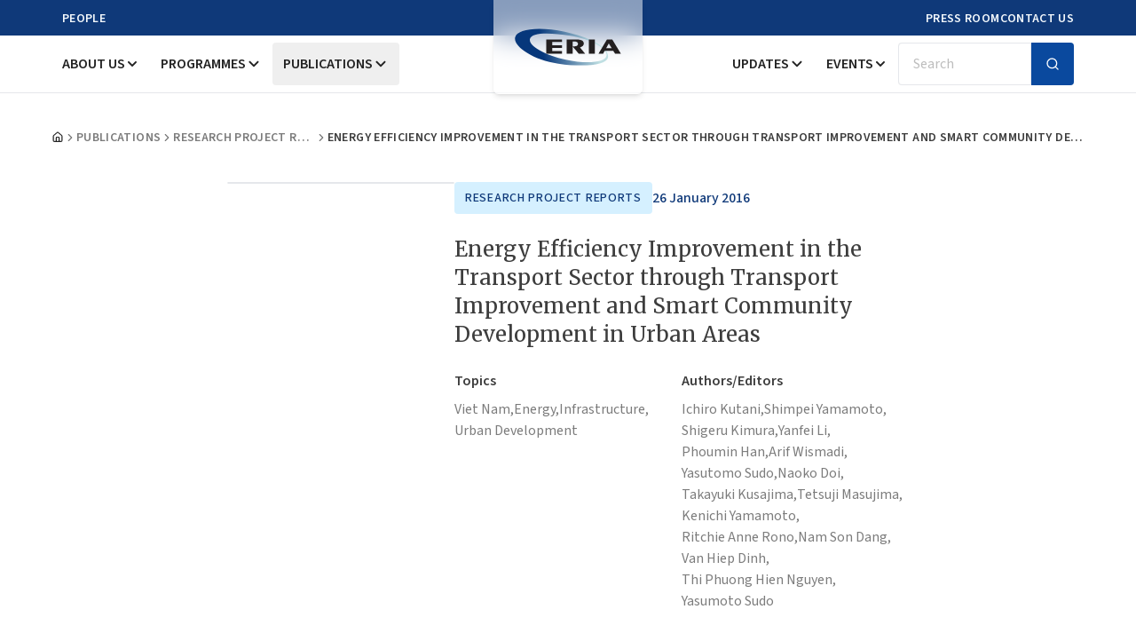

--- FILE ---
content_type: text/html; charset=UTF-8
request_url: https://www.eria.org/publications/energy-efficiency-improvement-in-the-transport-sector-through-transport-improvement-and-smart-community-development-in-urban-areas/
body_size: 23869
content:
<!DOCTYPE html>
<html lang="en">

<head>
  <meta charset="utf-8">

    <title inertia>Energy Efficiency Improvement in the Transport Sector through Transport Improvement and Smart Community Development in Urban Areas | Economic Research Institute for ASEAN and East Asia (ERIA)</title>
  
  <meta name="description" content="Executive SummaryPossible Improvement in InfrastructureDa Nang City in Viet Nam plans to develop a bus rapid transit (BRT) system in the near future but does not have any blueprint for the necessary feeder line bus system that enables the BRT " headKey="description" />
  <meta name="keywords" content="Energy, Efficiency, Improvement, in, the, Transport, Sector, through, Transport, Improvement, and, Smart, Community, Development, in, Urban, Areas" />
  <meta name="viewport" content="width=device-width, initial-scale=1, shrink-to-fit=no" />
  <meta httpEquiv="Content-Type" content="text/html; charset=UTF-8" />
  <meta httpEquiv="Permissions-Policy" content="interest-cohort=()" />

  
  <link rel="icon" type="image/png" href="https://eria-archive-media-library.sgp1.cdn.digitaloceanspaces.com/upload/apple-touch-icon.png" sizes="16x16" />
  <link rel="preconnect" href="https://www.eria.org" />

  <meta property="og:url" content="https://www.eria.org" />
  <meta property="og:type" content="website" />
  <meta property="og:title" content="Energy Efficiency Improvement in the Transport Sector through Transport Improvement and Smart Community Development in Urban Areas | Economic Research Institute for ASEAN and East Asia (ERIA)" />
  <meta property="og:description" content="Executive SummaryPossible Improvement in InfrastructureDa Nang City in Viet Nam plans to develop a bus rapid transit (BRT) system in the near future but does not have any blueprint for the necessary feeder line bus system that enables the BRT " />
  <meta property="og:image" content="https://www.eria.org/uploads/publications/20160126/cover-rpr-fy2014-no38-energy-efficiency-transport-1.jpg/" />
  <meta property="og:image:type" content="image/webp" />

  
  <meta name="twitter:card" content="summary_large_image" />
  <meta name="twitter:title" content="Energy Efficiency Improvement in the Transport Sector through Transport Improvement and Smart Community Development in Urban Areas | Economic Research Institute for ASEAN and East Asia (ERIA)" />
  <meta name="twitter:description" content="Executive SummaryPossible Improvement in InfrastructureDa Nang City in Viet Nam plans to develop a bus rapid transit (BRT) system in the near future but does not have any blueprint for the necessary feeder line bus system that enables the BRT " />
  <meta name="twitter:site" content="@ERIAorg" />
  <meta name="twitter:creator" content="@ERIAorg" />
  <meta name="twitter:image" content="https://www.eria.org/uploads/publications/20160126/cover-rpr-fy2014-no38-energy-efficiency-transport-1.jpg/" />

  <meta http-equiv="X-UA-Compatible" content="IE=edge" />
  <meta name="csrf-token" content="DvZUmaROByAWUvjm59E0ZB7sZLq3bvw1EVoIROmp">
  <meta name="viewport" content="width=device-width, initial-scale=1">

  <!-- Scripts -->
  <script type="text/javascript">const Ziggy={"url":"https:\/\/www.eria.org","port":null,"defaults":{},"routes":{"sanctum.csrf-cookie":{"uri":"sanctum\/csrf-cookie","methods":["GET","HEAD"]},"system-content.login":{"uri":"system-content\/login","methods":["GET","HEAD"]},"system-content.authlogin":{"uri":"system-content\/auth-login","methods":["POST"]},"system-content.logout":{"uri":"system-content\/logout","methods":["GET","HEAD"]},"site-portal.login":{"uri":"site-portal\/login","methods":["GET","HEAD"]},"site-portal.authlogin":{"uri":"site-portal\/auth-login","methods":["POST"]},"site-portal.logout":{"uri":"site-portal\/logout","methods":["GET","HEAD"]},"register":{"uri":"register","methods":["GET","HEAD"]},"login":{"uri":"login","methods":["GET","HEAD"]},"password.request":{"uri":"forgot-password","methods":["GET","HEAD"]},"password.email":{"uri":"forgot-password","methods":["POST"]},"password.reset":{"uri":"reset-password\/{token}","methods":["GET","HEAD"],"parameters":["token"]},"password.store":{"uri":"reset-password","methods":["POST"]},"verification.notice":{"uri":"verify-email","methods":["GET","HEAD"]},"verification.verify":{"uri":"verify-email\/{id}\/{hash}","methods":["GET","HEAD"],"parameters":["id","hash"]},"verification.send":{"uri":"email\/verification-notification","methods":["POST"]},"password.confirm":{"uri":"confirm-password","methods":["GET","HEAD"]},"password.update":{"uri":"password","methods":["PUT"]},"logout":{"uri":"logout","methods":["POST"]},"storage.local":{"uri":"storage\/{path}","methods":["GET","HEAD"],"wheres":{"path":".*"},"parameters":["path"]}}};!function(t,e){"object"==typeof exports&&"undefined"!=typeof module?module.exports=e():"function"==typeof define&&define.amd?define(e):(t||self).route=e()}(this,function(){function t(t,e){for(var n=0;n<e.length;n++){var r=e[n];r.enumerable=r.enumerable||!1,r.configurable=!0,"value"in r&&(r.writable=!0),Object.defineProperty(t,u(r.key),r)}}function e(e,n,r){return n&&t(e.prototype,n),r&&t(e,r),Object.defineProperty(e,"prototype",{writable:!1}),e}function n(){return n=Object.assign?Object.assign.bind():function(t){for(var e=1;e<arguments.length;e++){var n=arguments[e];for(var r in n)({}).hasOwnProperty.call(n,r)&&(t[r]=n[r])}return t},n.apply(null,arguments)}function r(t){return r=Object.setPrototypeOf?Object.getPrototypeOf.bind():function(t){return t.__proto__||Object.getPrototypeOf(t)},r(t)}function o(){try{var t=!Boolean.prototype.valueOf.call(Reflect.construct(Boolean,[],function(){}))}catch(t){}return(o=function(){return!!t})()}function i(t,e){return i=Object.setPrototypeOf?Object.setPrototypeOf.bind():function(t,e){return t.__proto__=e,t},i(t,e)}function u(t){var e=function(t){if("object"!=typeof t||!t)return t;var e=t[Symbol.toPrimitive];if(void 0!==e){var n=e.call(t,"string");if("object"!=typeof n)return n;throw new TypeError("@@toPrimitive must return a primitive value.")}return String(t)}(t);return"symbol"==typeof e?e:e+""}function f(t){var e="function"==typeof Map?new Map:void 0;return f=function(t){if(null===t||!function(t){try{return-1!==Function.toString.call(t).indexOf("[native code]")}catch(e){return"function"==typeof t}}(t))return t;if("function"!=typeof t)throw new TypeError("Super expression must either be null or a function");if(void 0!==e){if(e.has(t))return e.get(t);e.set(t,n)}function n(){return function(t,e,n){if(o())return Reflect.construct.apply(null,arguments);var r=[null];r.push.apply(r,e);var u=new(t.bind.apply(t,r));return n&&i(u,n.prototype),u}(t,arguments,r(this).constructor)}return n.prototype=Object.create(t.prototype,{constructor:{value:n,enumerable:!1,writable:!0,configurable:!0}}),i(n,t)},f(t)}const c=String.prototype.replace,l=/%20/g,a={RFC1738:function(t){return c.call(t,l,"+")},RFC3986:function(t){return String(t)}};var s="RFC3986";const p=Object.prototype.hasOwnProperty,y=Array.isArray,d=function(){const t=[];for(let e=0;e<256;++e)t.push("%"+((e<16?"0":"")+e.toString(16)).toUpperCase());return t}(),b=function t(e,n,r){if(!n)return e;if("object"!=typeof n){if(y(e))e.push(n);else{if(!e||"object"!=typeof e)return[e,n];(r&&(r.plainObjects||r.allowPrototypes)||!p.call(Object.prototype,n))&&(e[n]=!0)}return e}if(!e||"object"!=typeof e)return[e].concat(n);let o=e;return y(e)&&!y(n)&&(o=function(t,e){const n=e&&e.plainObjects?Object.create(null):{};for(let e=0;e<t.length;++e)void 0!==t[e]&&(n[e]=t[e]);return n}(e,r)),y(e)&&y(n)?(n.forEach(function(n,o){if(p.call(e,o)){const i=e[o];i&&"object"==typeof i&&n&&"object"==typeof n?e[o]=t(i,n,r):e.push(n)}else e[o]=n}),e):Object.keys(n).reduce(function(e,o){const i=n[o];return e[o]=p.call(e,o)?t(e[o],i,r):i,e},o)},h=1024,v=function(t,e){return[].concat(t,e)},m=function(t,e){if(y(t)){const n=[];for(let r=0;r<t.length;r+=1)n.push(e(t[r]));return n}return e(t)},g=Object.prototype.hasOwnProperty,w={brackets:function(t){return t+"[]"},comma:"comma",indices:function(t,e){return t+"["+e+"]"},repeat:function(t){return t}},j=Array.isArray,O=Array.prototype.push,E=function(t,e){O.apply(t,j(e)?e:[e])},T=Date.prototype.toISOString,R={addQueryPrefix:!1,allowDots:!1,allowEmptyArrays:!1,arrayFormat:"indices",charset:"utf-8",charsetSentinel:!1,delimiter:"&",encode:!0,encodeDotInKeys:!1,encoder:function(t,e,n,r,o){if(0===t.length)return t;let i=t;if("symbol"==typeof t?i=Symbol.prototype.toString.call(t):"string"!=typeof t&&(i=String(t)),"iso-8859-1"===n)return escape(i).replace(/%u[0-9a-f]{4}/gi,function(t){return"%26%23"+parseInt(t.slice(2),16)+"%3B"});let u="";for(let t=0;t<i.length;t+=h){const e=i.length>=h?i.slice(t,t+h):i,n=[];for(let t=0;t<e.length;++t){let r=e.charCodeAt(t);45===r||46===r||95===r||126===r||r>=48&&r<=57||r>=65&&r<=90||r>=97&&r<=122||"RFC1738"===o&&(40===r||41===r)?n[n.length]=e.charAt(t):r<128?n[n.length]=d[r]:r<2048?n[n.length]=d[192|r>>6]+d[128|63&r]:r<55296||r>=57344?n[n.length]=d[224|r>>12]+d[128|r>>6&63]+d[128|63&r]:(t+=1,r=65536+((1023&r)<<10|1023&e.charCodeAt(t)),n[n.length]=d[240|r>>18]+d[128|r>>12&63]+d[128|r>>6&63]+d[128|63&r])}u+=n.join("")}return u},encodeValuesOnly:!1,format:s,formatter:a[s],indices:!1,serializeDate:function(t){return T.call(t)},skipNulls:!1,strictNullHandling:!1},S={},k=function(t,e,n,r,o,i,u,f,c,l,a,s,p,y,d,b,h,v){let g=t,w=v,O=0,T=!1;for(;void 0!==(w=w.get(S))&&!T;){const e=w.get(t);if(O+=1,void 0!==e){if(e===O)throw new RangeError("Cyclic object value");T=!0}void 0===w.get(S)&&(O=0)}if("function"==typeof l?g=l(e,g):g instanceof Date?g=p(g):"comma"===n&&j(g)&&(g=m(g,function(t){return t instanceof Date?p(t):t})),null===g){if(i)return c&&!b?c(e,R.encoder,h,"key",y):e;g=""}if("string"==typeof(A=g)||"number"==typeof A||"boolean"==typeof A||"symbol"==typeof A||"bigint"==typeof A||function(t){return!(!t||"object"!=typeof t||!(t.constructor&&t.constructor.isBuffer&&t.constructor.isBuffer(t)))}(g))return c?[d(b?e:c(e,R.encoder,h,"key",y))+"="+d(c(g,R.encoder,h,"value",y))]:[d(e)+"="+d(String(g))];var A;const D=[];if(void 0===g)return D;let I;if("comma"===n&&j(g))b&&c&&(g=m(g,c)),I=[{value:g.length>0?g.join(",")||null:void 0}];else if(j(l))I=l;else{const t=Object.keys(g);I=a?t.sort(a):t}const $=f?e.replace(/\./g,"%2E"):e,N=r&&j(g)&&1===g.length?$+"[]":$;if(o&&j(g)&&0===g.length)return N+"[]";for(let e=0;e<I.length;++e){const m=I[e],w="object"==typeof m&&void 0!==m.value?m.value:g[m];if(u&&null===w)continue;const T=s&&f?m.replace(/\./g,"%2E"):m,R=j(g)?"function"==typeof n?n(N,T):N:N+(s?"."+T:"["+T+"]");v.set(t,O);const A=new WeakMap;A.set(S,v),E(D,k(w,R,n,r,o,i,u,f,"comma"===n&&b&&j(g)?null:c,l,a,s,p,y,d,b,h,A))}return D},A=Object.prototype.hasOwnProperty,D=Array.isArray,I={allowDots:!1,allowEmptyArrays:!1,allowPrototypes:!1,allowSparse:!1,arrayLimit:20,charset:"utf-8",charsetSentinel:!1,comma:!1,decodeDotInKeys:!1,decoder:function(t,e,n){const r=t.replace(/\+/g," ");if("iso-8859-1"===n)return r.replace(/%[0-9a-f]{2}/gi,unescape);try{return decodeURIComponent(r)}catch(t){return r}},delimiter:"&",depth:5,duplicates:"combine",ignoreQueryPrefix:!1,interpretNumericEntities:!1,parameterLimit:1e3,parseArrays:!0,plainObjects:!1,strictNullHandling:!1},$=function(t){return t.replace(/&#(\d+);/g,function(t,e){return String.fromCharCode(parseInt(e,10))})},N=function(t,e){return t&&"string"==typeof t&&e.comma&&t.indexOf(",")>-1?t.split(","):t},x=function(t,e,n,r){if(!t)return;const o=n.allowDots?t.replace(/\.([^.[]+)/g,"[$1]"):t,i=/(\[[^[\]]*])/g;let u=n.depth>0&&/(\[[^[\]]*])/.exec(o);const f=u?o.slice(0,u.index):o,c=[];if(f){if(!n.plainObjects&&A.call(Object.prototype,f)&&!n.allowPrototypes)return;c.push(f)}let l=0;for(;n.depth>0&&null!==(u=i.exec(o))&&l<n.depth;){if(l+=1,!n.plainObjects&&A.call(Object.prototype,u[1].slice(1,-1))&&!n.allowPrototypes)return;c.push(u[1])}return u&&c.push("["+o.slice(u.index)+"]"),function(t,e,n,r){let o=r?e:N(e,n);for(let e=t.length-1;e>=0;--e){let r;const i=t[e];if("[]"===i&&n.parseArrays)r=n.allowEmptyArrays&&""===o?[]:[].concat(o);else{r=n.plainObjects?Object.create(null):{};const t="["===i.charAt(0)&&"]"===i.charAt(i.length-1)?i.slice(1,-1):i,e=n.decodeDotInKeys?t.replace(/%2E/g,"."):t,u=parseInt(e,10);n.parseArrays||""!==e?!isNaN(u)&&i!==e&&String(u)===e&&u>=0&&n.parseArrays&&u<=n.arrayLimit?(r=[],r[u]=o):"__proto__"!==e&&(r[e]=o):r={0:o}}o=r}return o}(c,e,n,r)};function C(t,e){const n=function(t){if(!t)return I;if(void 0!==t.allowEmptyArrays&&"boolean"!=typeof t.allowEmptyArrays)throw new TypeError("`allowEmptyArrays` option can only be `true` or `false`, when provided");if(void 0!==t.decodeDotInKeys&&"boolean"!=typeof t.decodeDotInKeys)throw new TypeError("`decodeDotInKeys` option can only be `true` or `false`, when provided");if(null!=t.decoder&&"function"!=typeof t.decoder)throw new TypeError("Decoder has to be a function.");if(void 0!==t.charset&&"utf-8"!==t.charset&&"iso-8859-1"!==t.charset)throw new TypeError("The charset option must be either utf-8, iso-8859-1, or undefined");const e=void 0===t.charset?I.charset:t.charset,n=void 0===t.duplicates?I.duplicates:t.duplicates;if("combine"!==n&&"first"!==n&&"last"!==n)throw new TypeError("The duplicates option must be either combine, first, or last");return{allowDots:void 0===t.allowDots?!0===t.decodeDotInKeys||I.allowDots:!!t.allowDots,allowEmptyArrays:"boolean"==typeof t.allowEmptyArrays?!!t.allowEmptyArrays:I.allowEmptyArrays,allowPrototypes:"boolean"==typeof t.allowPrototypes?t.allowPrototypes:I.allowPrototypes,allowSparse:"boolean"==typeof t.allowSparse?t.allowSparse:I.allowSparse,arrayLimit:"number"==typeof t.arrayLimit?t.arrayLimit:I.arrayLimit,charset:e,charsetSentinel:"boolean"==typeof t.charsetSentinel?t.charsetSentinel:I.charsetSentinel,comma:"boolean"==typeof t.comma?t.comma:I.comma,decodeDotInKeys:"boolean"==typeof t.decodeDotInKeys?t.decodeDotInKeys:I.decodeDotInKeys,decoder:"function"==typeof t.decoder?t.decoder:I.decoder,delimiter:"string"==typeof t.delimiter||(r=t.delimiter,"[object RegExp]"===Object.prototype.toString.call(r))?t.delimiter:I.delimiter,depth:"number"==typeof t.depth||!1===t.depth?+t.depth:I.depth,duplicates:n,ignoreQueryPrefix:!0===t.ignoreQueryPrefix,interpretNumericEntities:"boolean"==typeof t.interpretNumericEntities?t.interpretNumericEntities:I.interpretNumericEntities,parameterLimit:"number"==typeof t.parameterLimit?t.parameterLimit:I.parameterLimit,parseArrays:!1!==t.parseArrays,plainObjects:"boolean"==typeof t.plainObjects?t.plainObjects:I.plainObjects,strictNullHandling:"boolean"==typeof t.strictNullHandling?t.strictNullHandling:I.strictNullHandling};var r}(e);if(""===t||null==t)return n.plainObjects?Object.create(null):{};const r="string"==typeof t?function(t,e){const n={__proto__:null},r=(e.ignoreQueryPrefix?t.replace(/^\?/,""):t).split(e.delimiter,Infinity===e.parameterLimit?void 0:e.parameterLimit);let o,i=-1,u=e.charset;if(e.charsetSentinel)for(o=0;o<r.length;++o)0===r[o].indexOf("utf8=")&&("utf8=%E2%9C%93"===r[o]?u="utf-8":"utf8=%26%2310003%3B"===r[o]&&(u="iso-8859-1"),i=o,o=r.length);for(o=0;o<r.length;++o){if(o===i)continue;const t=r[o],f=t.indexOf("]="),c=-1===f?t.indexOf("="):f+1;let l,a;-1===c?(l=e.decoder(t,I.decoder,u,"key"),a=e.strictNullHandling?null:""):(l=e.decoder(t.slice(0,c),I.decoder,u,"key"),a=m(N(t.slice(c+1),e),function(t){return e.decoder(t,I.decoder,u,"value")})),a&&e.interpretNumericEntities&&"iso-8859-1"===u&&(a=$(a)),t.indexOf("[]=")>-1&&(a=D(a)?[a]:a);const s=A.call(n,l);s&&"combine"===e.duplicates?n[l]=v(n[l],a):s&&"last"!==e.duplicates||(n[l]=a)}return n}(t,n):t;let o=n.plainObjects?Object.create(null):{};const i=Object.keys(r);for(let e=0;e<i.length;++e){const u=i[e],f=x(u,r[u],n,"string"==typeof t);o=b(o,f,n)}return!0===n.allowSparse?o:function(t){const e=[{obj:{o:t},prop:"o"}],n=[];for(let t=0;t<e.length;++t){const r=e[t],o=r.obj[r.prop],i=Object.keys(o);for(let t=0;t<i.length;++t){const r=i[t],u=o[r];"object"==typeof u&&null!==u&&-1===n.indexOf(u)&&(e.push({obj:o,prop:r}),n.push(u))}}return function(t){for(;t.length>1;){const e=t.pop(),n=e.obj[e.prop];if(y(n)){const t=[];for(let e=0;e<n.length;++e)void 0!==n[e]&&t.push(n[e]);e.obj[e.prop]=t}}}(e),t}(o)}var P=/*#__PURE__*/function(){function t(t,e,n){var r,o;this.name=t,this.definition=e,this.bindings=null!=(r=e.bindings)?r:{},this.wheres=null!=(o=e.wheres)?o:{},this.config=n}var n=t.prototype;return n.matchesUrl=function(t){var e,n=this;if(!this.definition.methods.includes("GET"))return!1;var r=this.template.replace(/[.*+$()[\]]/g,"\\$&").replace(/(\/?){([^}?]*)(\??)}/g,function(t,e,r,o){var i,u="(?<"+r+">"+((null==(i=n.wheres[r])?void 0:i.replace(/(^\^)|(\$$)/g,""))||"[^/?]+")+")";return o?"("+e+u+")?":""+e+u}).replace(/^\w+:\/\//,""),o=t.replace(/^\w+:\/\//,"").split("?"),i=o[0],u=o[1],f=null!=(e=new RegExp("^"+r+"/?$").exec(i))?e:new RegExp("^"+r+"/?$").exec(decodeURI(i));if(f){for(var c in f.groups)f.groups[c]="string"==typeof f.groups[c]?decodeURIComponent(f.groups[c]):f.groups[c];return{params:f.groups,query:C(u)}}return!1},n.compile=function(t){var e=this;return this.parameterSegments.length?this.template.replace(/{([^}?]+)(\??)}/g,function(n,r,o){var i,u;if(!o&&[null,void 0].includes(t[r]))throw new Error("Ziggy error: '"+r+"' parameter is required for route '"+e.name+"'.");if(e.wheres[r]&&!new RegExp("^"+(o?"("+e.wheres[r]+")?":e.wheres[r])+"$").test(null!=(u=t[r])?u:""))throw new Error("Ziggy error: '"+r+"' parameter '"+t[r]+"' does not match required format '"+e.wheres[r]+"' for route '"+e.name+"'.");return encodeURI(null!=(i=t[r])?i:"").replace(/%7C/g,"|").replace(/%25/g,"%").replace(/\$/g,"%24")}).replace(this.config.absolute?/(\.[^/]+?)(\/\/)/:/(^)(\/\/)/,"$1/").replace(/\/+$/,""):this.template},e(t,[{key:"template",get:function(){var t=(this.origin+"/"+this.definition.uri).replace(/\/+$/,"");return""===t?"/":t}},{key:"origin",get:function(){return this.config.absolute?this.definition.domain?""+this.config.url.match(/^\w+:\/\//)[0]+this.definition.domain+(this.config.port?":"+this.config.port:""):this.config.url:""}},{key:"parameterSegments",get:function(){var t,e;return null!=(t=null==(e=this.template.match(/{[^}?]+\??}/g))?void 0:e.map(function(t){return{name:t.replace(/{|\??}/g,""),required:!/\?}$/.test(t)}}))?t:[]}}])}(),_=/*#__PURE__*/function(t){function r(e,r,o,i){var u;if(void 0===o&&(o=!0),(u=t.call(this)||this).t=null!=i?i:"undefined"!=typeof Ziggy?Ziggy:null==globalThis?void 0:globalThis.Ziggy,!u.t&&"undefined"!=typeof document&&document.getElementById("ziggy-routes-json")&&(globalThis.Ziggy=JSON.parse(document.getElementById("ziggy-routes-json").textContent),u.t=globalThis.Ziggy),u.t=n({},u.t,{absolute:o}),e){if(!u.t.routes[e])throw new Error("Ziggy error: route '"+e+"' is not in the route list.");u.i=new P(e,u.t.routes[e],u.t),u.u=u.l(r)}return u}var o,u;u=t,(o=r).prototype=Object.create(u.prototype),o.prototype.constructor=o,i(o,u);var f=r.prototype;return f.toString=function(){var t=this,e=Object.keys(this.u).filter(function(e){return!t.i.parameterSegments.some(function(t){return t.name===e})}).filter(function(t){return"_query"!==t}).reduce(function(e,r){var o;return n({},e,((o={})[r]=t.u[r],o))},{});return this.i.compile(this.u)+function(t,e){let n=t;const r=function(t){if(!t)return R;if(void 0!==t.allowEmptyArrays&&"boolean"!=typeof t.allowEmptyArrays)throw new TypeError("`allowEmptyArrays` option can only be `true` or `false`, when provided");if(void 0!==t.encodeDotInKeys&&"boolean"!=typeof t.encodeDotInKeys)throw new TypeError("`encodeDotInKeys` option can only be `true` or `false`, when provided");if(null!=t.encoder&&"function"!=typeof t.encoder)throw new TypeError("Encoder has to be a function.");const e=t.charset||R.charset;if(void 0!==t.charset&&"utf-8"!==t.charset&&"iso-8859-1"!==t.charset)throw new TypeError("The charset option must be either utf-8, iso-8859-1, or undefined");let n=s;if(void 0!==t.format){if(!g.call(a,t.format))throw new TypeError("Unknown format option provided.");n=t.format}const r=a[n];let o,i=R.filter;if(("function"==typeof t.filter||j(t.filter))&&(i=t.filter),o=t.arrayFormat in w?t.arrayFormat:"indices"in t?t.indices?"indices":"repeat":R.arrayFormat,"commaRoundTrip"in t&&"boolean"!=typeof t.commaRoundTrip)throw new TypeError("`commaRoundTrip` must be a boolean, or absent");return{addQueryPrefix:"boolean"==typeof t.addQueryPrefix?t.addQueryPrefix:R.addQueryPrefix,allowDots:void 0===t.allowDots?!0===t.encodeDotInKeys||R.allowDots:!!t.allowDots,allowEmptyArrays:"boolean"==typeof t.allowEmptyArrays?!!t.allowEmptyArrays:R.allowEmptyArrays,arrayFormat:o,charset:e,charsetSentinel:"boolean"==typeof t.charsetSentinel?t.charsetSentinel:R.charsetSentinel,commaRoundTrip:t.commaRoundTrip,delimiter:void 0===t.delimiter?R.delimiter:t.delimiter,encode:"boolean"==typeof t.encode?t.encode:R.encode,encodeDotInKeys:"boolean"==typeof t.encodeDotInKeys?t.encodeDotInKeys:R.encodeDotInKeys,encoder:"function"==typeof t.encoder?t.encoder:R.encoder,encodeValuesOnly:"boolean"==typeof t.encodeValuesOnly?t.encodeValuesOnly:R.encodeValuesOnly,filter:i,format:n,formatter:r,serializeDate:"function"==typeof t.serializeDate?t.serializeDate:R.serializeDate,skipNulls:"boolean"==typeof t.skipNulls?t.skipNulls:R.skipNulls,sort:"function"==typeof t.sort?t.sort:null,strictNullHandling:"boolean"==typeof t.strictNullHandling?t.strictNullHandling:R.strictNullHandling}}(e);let o,i;"function"==typeof r.filter?(i=r.filter,n=i("",n)):j(r.filter)&&(i=r.filter,o=i);const u=[];if("object"!=typeof n||null===n)return"";const f=w[r.arrayFormat],c="comma"===f&&r.commaRoundTrip;o||(o=Object.keys(n)),r.sort&&o.sort(r.sort);const l=new WeakMap;for(let t=0;t<o.length;++t){const e=o[t];r.skipNulls&&null===n[e]||E(u,k(n[e],e,f,c,r.allowEmptyArrays,r.strictNullHandling,r.skipNulls,r.encodeDotInKeys,r.encode?r.encoder:null,r.filter,r.sort,r.allowDots,r.serializeDate,r.format,r.formatter,r.encodeValuesOnly,r.charset,l))}const p=u.join(r.delimiter);let y=!0===r.addQueryPrefix?"?":"";return r.charsetSentinel&&(y+="iso-8859-1"===r.charset?"utf8=%26%2310003%3B&":"utf8=%E2%9C%93&"),p.length>0?y+p:""}(n({},e,this.u._query),{addQueryPrefix:!0,arrayFormat:"indices",encodeValuesOnly:!0,skipNulls:!0,encoder:function(t,e){return"boolean"==typeof t?Number(t):e(t)}})},f.p=function(t){var e=this;t?this.t.absolute&&t.startsWith("/")&&(t=this.h().host+t):t=this.v();var r={},o=Object.entries(this.t.routes).find(function(n){return r=new P(n[0],n[1],e.t).matchesUrl(t)})||[void 0,void 0];return n({name:o[0]},r,{route:o[1]})},f.v=function(){var t=this.h(),e=t.pathname,n=t.search;return(this.t.absolute?t.host+e:e.replace(this.t.url.replace(/^\w*:\/\/[^/]+/,""),"").replace(/^\/+/,"/"))+n},f.current=function(t,e){var r=this.p(),o=r.name,i=r.params,u=r.query,f=r.route;if(!t)return o;var c=new RegExp("^"+t.replace(/\./g,"\\.").replace(/\*/g,".*")+"$").test(o);if([null,void 0].includes(e)||!c)return c;var l=new P(o,f,this.t);e=this.l(e,l);var a=n({},i,u);if(Object.values(e).every(function(t){return!t})&&!Object.values(a).some(function(t){return void 0!==t}))return!0;var s=function(t,e){return Object.entries(t).every(function(t){var n=t[0],r=t[1];return Array.isArray(r)&&Array.isArray(e[n])?r.every(function(t){return e[n].includes(t)||e[n].includes(decodeURIComponent(t))}):"object"==typeof r&&"object"==typeof e[n]&&null!==r&&null!==e[n]?s(r,e[n]):e[n]==r||e[n]==decodeURIComponent(r)})};return s(e,a)},f.h=function(){var t,e,n,r,o,i,u="undefined"!=typeof window?window.location:{},f=u.host,c=u.pathname,l=u.search;return{host:null!=(t=null==(e=this.t.location)?void 0:e.host)?t:void 0===f?"":f,pathname:null!=(n=null==(r=this.t.location)?void 0:r.pathname)?n:void 0===c?"":c,search:null!=(o=null==(i=this.t.location)?void 0:i.search)?o:void 0===l?"":l}},f.has=function(t){return this.t.routes.hasOwnProperty(t)},f.l=function(t,e){var r=this;void 0===t&&(t={}),void 0===e&&(e=this.i),null!=t||(t={}),t=["string","number"].includes(typeof t)?[t]:t;var o=e.parameterSegments.filter(function(t){return!r.t.defaults[t.name]});if(Array.isArray(t))t=t.reduce(function(t,e,r){var i,u;return n({},t,o[r]?((i={})[o[r].name]=e,i):"object"==typeof e?e:((u={})[e]="",u))},{});else if(1===o.length&&!t[o[0].name]&&(t.hasOwnProperty(Object.values(e.bindings)[0])||t.hasOwnProperty("id"))){var i;(i={})[o[0].name]=t,t=i}return n({},this.m(e),this.j(t,e))},f.m=function(t){var e=this;return t.parameterSegments.filter(function(t){return e.t.defaults[t.name]}).reduce(function(t,r,o){var i,u=r.name;return n({},t,((i={})[u]=e.t.defaults[u],i))},{})},f.j=function(t,e){var r=e.bindings,o=e.parameterSegments;return Object.entries(t).reduce(function(t,e){var i,u,f=e[0],c=e[1];if(!c||"object"!=typeof c||Array.isArray(c)||!o.some(function(t){return t.name===f}))return n({},t,((u={})[f]=c,u));if(!c.hasOwnProperty(r[f])){if(!c.hasOwnProperty("id"))throw new Error("Ziggy error: object passed as '"+f+"' parameter is missing route model binding key '"+r[f]+"'.");r[f]="id"}return n({},t,((i={})[f]=c[r[f]],i))},{})},f.valueOf=function(){return this.toString()},e(r,[{key:"params",get:function(){var t=this.p();return n({},t.params,t.query)}},{key:"routeParams",get:function(){return this.p().params}},{key:"queryParams",get:function(){return this.p().query}}])}(/*#__PURE__*/f(String));return function(t,e,n,r){var o=new _(t,e,n,r);return t?o.toString():o}});
</script>  
  <link rel="preload" as="style" href="https://www.eria.org/build/assets/app-CUAozpXw.css" /><link rel="preload" as="style" href="https://www.eria.org/build/assets/layout-BcVQFBZl.css" /><link rel="modulepreload" href="https://www.eria.org/build/assets/app-CwCWQEMk.js" /><link rel="modulepreload" href="https://www.eria.org/build/assets/page-BXelcv1G.js" /><link rel="modulepreload" href="https://www.eria.org/build/assets/layout-D7rCc45z.js" /><link rel="modulepreload" href="https://www.eria.org/build/assets/breadcrumb-1U8ho03k.js" /><link rel="modulepreload" href="https://www.eria.org/build/assets/PublicationContent-1XEurP4x.js" /><link rel="modulepreload" href="https://www.eria.org/build/assets/LatestPublications-C9GRRI7Q.js" /><link rel="modulepreload" href="https://www.eria.org/build/assets/Header-D_wmWIBS.js" /><link rel="modulepreload" href="https://www.eria.org/build/assets/MobileMenu-1G7yI441.js" /><link rel="modulepreload" href="https://www.eria.org/build/assets/button-CMGokPU_.js" /><link rel="modulepreload" href="https://www.eria.org/build/assets/index-DYyJC9Ao.js" /><link rel="modulepreload" href="https://www.eria.org/build/assets/index-C5AeHlFE.js" /><link rel="modulepreload" href="https://www.eria.org/build/assets/index-Dp3B9jqt.js" /><link rel="modulepreload" href="https://www.eria.org/build/assets/clsx-B-dksMZM.js" /><link rel="modulepreload" href="https://www.eria.org/build/assets/utils-CKXzwFwe.js" /><link rel="modulepreload" href="https://www.eria.org/build/assets/input-D0PElQUi.js" /><link rel="modulepreload" href="https://www.eria.org/build/assets/sheet-C_HqCnYN.js" /><link rel="modulepreload" href="https://www.eria.org/build/assets/index-B6DZhKVb.js" /><link rel="modulepreload" href="https://www.eria.org/build/assets/index-CmvHESLD.js" /><link rel="modulepreload" href="https://www.eria.org/build/assets/index-ZMvrQY4T.js" /><link rel="modulepreload" href="https://www.eria.org/build/assets/index-CiEj19FY.js" /><link rel="modulepreload" href="https://www.eria.org/build/assets/index-p7uVyRmh.js" /><link rel="modulepreload" href="https://www.eria.org/build/assets/Combination-B1j2bOb-.js" /><link rel="modulepreload" href="https://www.eria.org/build/assets/x-CPlANj8J.js" /><link rel="modulepreload" href="https://www.eria.org/build/assets/collapsible-DLT_W_P9.js" /><link rel="modulepreload" href="https://www.eria.org/build/assets/index-C3pFe071.js" /><link rel="modulepreload" href="https://www.eria.org/build/assets/search-CNO_3myf.js" /><link rel="modulepreload" href="https://www.eria.org/build/assets/chevron-down-Bz0XVNnW.js" /><link rel="modulepreload" href="https://www.eria.org/build/assets/DesktopMenu-CXqzXALq.js" /><link rel="modulepreload" href="https://www.eria.org/build/assets/dialog-CfUM4zgH.js" /><link rel="modulepreload" href="https://www.eria.org/build/assets/card-C6jB219_.js" /><link rel="modulepreload" href="https://www.eria.org/build/assets/Meta-D8JpIWO4.js" /><link rel="modulepreload" href="https://www.eria.org/build/assets/Footer-CJbr98A-.js" /><link rel="modulepreload" href="https://www.eria.org/build/assets/form--tKKneAF.js" /><link rel="modulepreload" href="https://www.eria.org/build/assets/label-Dc1SJ7LT.js" /><link rel="modulepreload" href="https://www.eria.org/build/assets/chevron-right-Cwdk-l5b.js" /><link rel="modulepreload" href="https://www.eria.org/build/assets/PublicationDetailContent-akNzrE3k.js" /><link rel="modulepreload" href="https://www.eria.org/build/assets/fixTinyMCESpacing-DKNfDOLb.js" /><link rel="modulepreload" href="https://www.eria.org/build/assets/index-B_T3TmGL.js" /><link rel="modulepreload" href="https://www.eria.org/build/assets/printer-wgNnPrGA.js" /><link rel="modulepreload" href="https://www.eria.org/build/assets/accordion-DSELilFY.js" /><link rel="modulepreload" href="https://www.eria.org/build/assets/index-BNuAJYqk.js" /><link rel="modulepreload" href="https://www.eria.org/build/assets/GalleryImages-CIzwO1sN.js" /><link rel="modulepreload" href="https://www.eria.org/build/assets/index-DBCsszDF.js" /><link rel="modulepreload" href="https://www.eria.org/build/assets/PublicationCard-BXZt67Z_.js" /><link rel="stylesheet" href="https://www.eria.org/build/assets/app-CUAozpXw.css" /><link rel="stylesheet" href="https://www.eria.org/build/assets/layout-BcVQFBZl.css" /><script type="module" src="https://www.eria.org/build/assets/app-CwCWQEMk.js"></script><script type="module" src="https://www.eria.org/build/assets/page-BXelcv1G.js"></script>
<script>
     window.addEventListener('load', () => window.setTimeout(() => {
        const makeLink = (asset) => {
            const link = document.createElement('link')

            Object.keys(asset).forEach((attribute) => {
                link.setAttribute(attribute, asset[attribute])
            })

            return link
        }

        const loadNext = (assets, count) => window.setTimeout(() => {
            if (count > assets.length) {
                count = assets.length

                if (count === 0) {
                    return
                }
            }

            const fragment = new DocumentFragment

            while (count > 0) {
                const link = makeLink(assets.shift())
                fragment.append(link)
                count--

                if (assets.length) {
                    link.onload = () => loadNext(assets, 1)
                    link.onerror = () => loadNext(assets, 1)
                }
            }

            document.head.append(fragment)
        })

        loadNext(JSON.parse('[{\u0022rel\u0022:\u0022prefetch\u0022,\u0022href\u0022:\u0022https:\\\/\\\/www.eria.org\\\/build\\\/assets\\\/Dashboard-BZjenAwM.js\u0022,\u0022fetchpriority\u0022:\u0022low\u0022},{\u0022rel\u0022:\u0022prefetch\u0022,\u0022href\u0022:\u0022https:\\\/\\\/www.eria.org\\\/build\\\/assets\\\/Login-DnWMx3iH.js\u0022,\u0022fetchpriority\u0022:\u0022low\u0022},{\u0022rel\u0022:\u0022prefetch\u0022,\u0022href\u0022:\u0022https:\\\/\\\/www.eria.org\\\/build\\\/assets\\\/FormAbout-DqZL-tJr.js\u0022,\u0022fetchpriority\u0022:\u0022low\u0022},{\u0022rel\u0022:\u0022prefetch\u0022,\u0022href\u0022:\u0022https:\\\/\\\/www.eria.org\\\/build\\\/assets\\\/sweetalert2.esm.all-Bj_ZQUAw.js\u0022,\u0022fetchpriority\u0022:\u0022low\u0022},{\u0022rel\u0022:\u0022prefetch\u0022,\u0022href\u0022:\u0022https:\\\/\\\/www.eria.org\\\/build\\\/assets\\\/RichEditor-BZTjTd1h.js\u0022,\u0022fetchpriority\u0022:\u0022low\u0022},{\u0022rel\u0022:\u0022prefetch\u0022,\u0022href\u0022:\u0022https:\\\/\\\/www.eria.org\\\/build\\\/assets\\\/Editor-Bb2kxt92.js\u0022,\u0022fetchpriority\u0022:\u0022low\u0022},{\u0022rel\u0022:\u0022prefetch\u0022,\u0022href\u0022:\u0022https:\\\/\\\/www.eria.org\\\/build\\\/assets\\\/ManageContent-BHkOrIEy.js\u0022,\u0022fetchpriority\u0022:\u0022low\u0022},{\u0022rel\u0022:\u0022prefetch\u0022,\u0022href\u0022:\u0022https:\\\/\\\/www.eria.org\\\/build\\\/assets\\\/Pages-CqFt3JbR.js\u0022,\u0022fetchpriority\u0022:\u0022low\u0022},{\u0022rel\u0022:\u0022prefetch\u0022,\u0022href\u0022:\u0022https:\\\/\\\/www.eria.org\\\/build\\\/assets\\\/PeopleOrganizationForm-BH5Qxa44.js\u0022,\u0022fetchpriority\u0022:\u0022low\u0022},{\u0022rel\u0022:\u0022prefetch\u0022,\u0022href\u0022:\u0022https:\\\/\\\/www.eria.org\\\/build\\\/assets\\\/SubPageForm-CstoutH8.js\u0022,\u0022fetchpriority\u0022:\u0022low\u0022},{\u0022rel\u0022:\u0022prefetch\u0022,\u0022href\u0022:\u0022https:\\\/\\\/www.eria.org\\\/build\\\/assets\\\/Timeline-BB9yYJUo.js\u0022,\u0022fetchpriority\u0022:\u0022low\u0022},{\u0022rel\u0022:\u0022prefetch\u0022,\u0022href\u0022:\u0022https:\\\/\\\/www.eria.org\\\/build\\\/assets\\\/ArticleDataTable-BkbT84rV.js\u0022,\u0022fetchpriority\u0022:\u0022low\u0022},{\u0022rel\u0022:\u0022prefetch\u0022,\u0022href\u0022:\u0022https:\\\/\\\/www.eria.org\\\/build\\\/assets\\\/PeopleCareersDatatable-D4EyaIib.js\u0022,\u0022fetchpriority\u0022:\u0022low\u0022},{\u0022rel\u0022:\u0022prefetch\u0022,\u0022href\u0022:\u0022https:\\\/\\\/www.eria.org\\\/build\\\/assets\\\/PeopleOrganizationDatatable-CzQlm3qf.js\u0022,\u0022fetchpriority\u0022:\u0022low\u0022},{\u0022rel\u0022:\u0022prefetch\u0022,\u0022href\u0022:\u0022https:\\\/\\\/www.eria.org\\\/build\\\/assets\\\/SubPageListDatatable-GT_VMCf6.js\u0022,\u0022fetchpriority\u0022:\u0022low\u0022},{\u0022rel\u0022:\u0022prefetch\u0022,\u0022href\u0022:\u0022https:\\\/\\\/www.eria.org\\\/build\\\/assets\\\/ArticleDataList-C9OvKCQk.js\u0022,\u0022fetchpriority\u0022:\u0022low\u0022},{\u0022rel\u0022:\u0022prefetch\u0022,\u0022href\u0022:\u0022https:\\\/\\\/www.eria.org\\\/build\\\/assets\\\/multi-select-CUg9SUxw.js\u0022,\u0022fetchpriority\u0022:\u0022low\u0022},{\u0022rel\u0022:\u0022prefetch\u0022,\u0022href\u0022:\u0022https:\\\/\\\/www.eria.org\\\/build\\\/assets\\\/react-flagkit.esm-ChLz8a3Y.js\u0022,\u0022fetchpriority\u0022:\u0022low\u0022},{\u0022rel\u0022:\u0022prefetch\u0022,\u0022href\u0022:\u0022https:\\\/\\\/www.eria.org\\\/build\\\/assets\\\/badge-DEigOXjw.js\u0022,\u0022fetchpriority\u0022:\u0022low\u0022},{\u0022rel\u0022:\u0022prefetch\u0022,\u0022href\u0022:\u0022https:\\\/\\\/www.eria.org\\\/build\\\/assets\\\/popover-B0uYWIwe.js\u0022,\u0022fetchpriority\u0022:\u0022low\u0022},{\u0022rel\u0022:\u0022prefetch\u0022,\u0022href\u0022:\u0022https:\\\/\\\/www.eria.org\\\/build\\\/assets\\\/index-9JJvqXFF.js\u0022,\u0022fetchpriority\u0022:\u0022low\u0022},{\u0022rel\u0022:\u0022prefetch\u0022,\u0022href\u0022:\u0022https:\\\/\\\/www.eria.org\\\/build\\\/assets\\\/index-Bpc10Z5a.js\u0022,\u0022fetchpriority\u0022:\u0022low\u0022},{\u0022rel\u0022:\u0022prefetch\u0022,\u0022href\u0022:\u0022https:\\\/\\\/www.eria.org\\\/build\\\/assets\\\/command-DbCZj0g5.js\u0022,\u0022fetchpriority\u0022:\u0022low\u0022},{\u0022rel\u0022:\u0022prefetch\u0022,\u0022href\u0022:\u0022https:\\\/\\\/www.eria.org\\\/build\\\/assets\\\/check-CumrsLSv.js\u0022,\u0022fetchpriority\u0022:\u0022low\u0022},{\u0022rel\u0022:\u0022prefetch\u0022,\u0022href\u0022:\u0022https:\\\/\\\/www.eria.org\\\/build\\\/assets\\\/multi-select-onchange-CqayNIrz.js\u0022,\u0022fetchpriority\u0022:\u0022low\u0022},{\u0022rel\u0022:\u0022prefetch\u0022,\u0022href\u0022:\u0022https:\\\/\\\/www.eria.org\\\/build\\\/assets\\\/CreateArticle-B30uTrQ1.js\u0022,\u0022fetchpriority\u0022:\u0022low\u0022},{\u0022rel\u0022:\u0022prefetch\u0022,\u0022href\u0022:\u0022https:\\\/\\\/www.eria.org\\\/build\\\/assets\\\/TagsInput-CKEId1I3.js\u0022,\u0022fetchpriority\u0022:\u0022low\u0022},{\u0022rel\u0022:\u0022prefetch\u0022,\u0022href\u0022:\u0022https:\\\/\\\/www.eria.org\\\/build\\\/assets\\\/CreatePeople-DY4snYee.js\u0022,\u0022fetchpriority\u0022:\u0022low\u0022},{\u0022rel\u0022:\u0022prefetch\u0022,\u0022href\u0022:\u0022https:\\\/\\\/www.eria.org\\\/build\\\/assets\\\/EditArticle-DU7ZcEri.js\u0022,\u0022fetchpriority\u0022:\u0022low\u0022},{\u0022rel\u0022:\u0022prefetch\u0022,\u0022href\u0022:\u0022https:\\\/\\\/www.eria.org\\\/build\\\/assets\\\/EditPeople-uWUpxQXo.js\u0022,\u0022fetchpriority\u0022:\u0022low\u0022},{\u0022rel\u0022:\u0022prefetch\u0022,\u0022href\u0022:\u0022https:\\\/\\\/www.eria.org\\\/build\\\/assets\\\/EventsFilter-DBLUw4tb.js\u0022,\u0022fetchpriority\u0022:\u0022low\u0022},{\u0022rel\u0022:\u0022prefetch\u0022,\u0022href\u0022:\u0022https:\\\/\\\/www.eria.org\\\/build\\\/assets\\\/MultimediaFilter-le7frtzh.js\u0022,\u0022fetchpriority\u0022:\u0022low\u0022},{\u0022rel\u0022:\u0022prefetch\u0022,\u0022href\u0022:\u0022https:\\\/\\\/www.eria.org\\\/build\\\/assets\\\/NewsFilter-CKdiBA2-.js\u0022,\u0022fetchpriority\u0022:\u0022low\u0022},{\u0022rel\u0022:\u0022prefetch\u0022,\u0022href\u0022:\u0022https:\\\/\\\/www.eria.org\\\/build\\\/assets\\\/ProgrammesFilter-CEdV5lrw.js\u0022,\u0022fetchpriority\u0022:\u0022low\u0022},{\u0022rel\u0022:\u0022prefetch\u0022,\u0022href\u0022:\u0022https:\\\/\\\/www.eria.org\\\/build\\\/assets\\\/ResearchAndPublicationsFilter-B2FGAM1G.js\u0022,\u0022fetchpriority\u0022:\u0022low\u0022},{\u0022rel\u0022:\u0022prefetch\u0022,\u0022href\u0022:\u0022https:\\\/\\\/www.eria.org\\\/build\\\/assets\\\/AgendaEventDetailForm-CwcVNd0M.js\u0022,\u0022fetchpriority\u0022:\u0022low\u0022},{\u0022rel\u0022:\u0022prefetch\u0022,\u0022href\u0022:\u0022https:\\\/\\\/www.eria.org\\\/build\\\/assets\\\/AgendaEventListForm-FBneX68I.js\u0022,\u0022fetchpriority\u0022:\u0022low\u0022},{\u0022rel\u0022:\u0022prefetch\u0022,\u0022href\u0022:\u0022https:\\\/\\\/www.eria.org\\\/build\\\/assets\\\/FormControl-C-mggWw5.js\u0022,\u0022fetchpriority\u0022:\u0022low\u0022},{\u0022rel\u0022:\u0022prefetch\u0022,\u0022href\u0022:\u0022https:\\\/\\\/www.eria.org\\\/build\\\/assets\\\/FormControlAgendaAndEventsDetail-sAS5L5bL.js\u0022,\u0022fetchpriority\u0022:\u0022low\u0022},{\u0022rel\u0022:\u0022prefetch\u0022,\u0022href\u0022:\u0022https:\\\/\\\/www.eria.org\\\/build\\\/assets\\\/FormControlArticleData-STKfoXbU.js\u0022,\u0022fetchpriority\u0022:\u0022low\u0022},{\u0022rel\u0022:\u0022prefetch\u0022,\u0022href\u0022:\u0022https:\\\/\\\/www.eria.org\\\/build\\\/assets\\\/ManagePdfModal-DGUtTBSs.js\u0022,\u0022fetchpriority\u0022:\u0022low\u0022},{\u0022rel\u0022:\u0022prefetch\u0022,\u0022href\u0022:\u0022https:\\\/\\\/www.eria.org\\\/build\\\/assets\\\/ArticleDataTable-BztvdWpP.js\u0022,\u0022fetchpriority\u0022:\u0022low\u0022},{\u0022rel\u0022:\u0022prefetch\u0022,\u0022href\u0022:\u0022https:\\\/\\\/www.eria.org\\\/build\\\/assets\\\/ArticlePublicationDataTable-BG88bk1V.js\u0022,\u0022fetchpriority\u0022:\u0022low\u0022},{\u0022rel\u0022:\u0022prefetch\u0022,\u0022href\u0022:\u0022https:\\\/\\\/www.eria.org\\\/build\\\/assets\\\/CategoryDataList-C1zB0ynT.js\u0022,\u0022fetchpriority\u0022:\u0022low\u0022},{\u0022rel\u0022:\u0022prefetch\u0022,\u0022href\u0022:\u0022https:\\\/\\\/www.eria.org\\\/build\\\/assets\\\/CreateCategory-xcPRB_5Z.js\u0022,\u0022fetchpriority\u0022:\u0022low\u0022},{\u0022rel\u0022:\u0022prefetch\u0022,\u0022href\u0022:\u0022https:\\\/\\\/www.eria.org\\\/build\\\/assets\\\/EditCategory-Cd51tCfU.js\u0022,\u0022fetchpriority\u0022:\u0022low\u0022},{\u0022rel\u0022:\u0022prefetch\u0022,\u0022href\u0022:\u0022https:\\\/\\\/www.eria.org\\\/build\\\/assets\\\/CategoryDataTable-BCWTpw5B.js\u0022,\u0022fetchpriority\u0022:\u0022low\u0022},{\u0022rel\u0022:\u0022prefetch\u0022,\u0022href\u0022:\u0022https:\\\/\\\/www.eria.org\\\/build\\\/assets\\\/Category-PrqdxHZ6.js\u0022,\u0022fetchpriority\u0022:\u0022low\u0022},{\u0022rel\u0022:\u0022prefetch\u0022,\u0022href\u0022:\u0022https:\\\/\\\/www.eria.org\\\/build\\\/assets\\\/Content-D9Nry0tf.js\u0022,\u0022fetchpriority\u0022:\u0022low\u0022},{\u0022rel\u0022:\u0022prefetch\u0022,\u0022href\u0022:\u0022https:\\\/\\\/www.eria.org\\\/build\\\/assets\\\/MenuEventReports-BfrxPWbW.js\u0022,\u0022fetchpriority\u0022:\u0022low\u0022},{\u0022rel\u0022:\u0022prefetch\u0022,\u0022href\u0022:\u0022https:\\\/\\\/www.eria.org\\\/build\\\/assets\\\/CardContent-BNCOlUcF.js\u0022,\u0022fetchpriority\u0022:\u0022low\u0022},{\u0022rel\u0022:\u0022prefetch\u0022,\u0022href\u0022:\u0022https:\\\/\\\/www.eria.org\\\/build\\\/assets\\\/CreateArticle-DYJiG01F.js\u0022,\u0022fetchpriority\u0022:\u0022low\u0022},{\u0022rel\u0022:\u0022prefetch\u0022,\u0022href\u0022:\u0022https:\\\/\\\/www.eria.org\\\/build\\\/assets\\\/FooterContent-DgSR0rUe.js\u0022,\u0022fetchpriority\u0022:\u0022low\u0022},{\u0022rel\u0022:\u0022prefetch\u0022,\u0022href\u0022:\u0022https:\\\/\\\/www.eria.org\\\/build\\\/assets\\\/HeaderContent-tGwKbjb8.js\u0022,\u0022fetchpriority\u0022:\u0022low\u0022},{\u0022rel\u0022:\u0022prefetch\u0022,\u0022href\u0022:\u0022https:\\\/\\\/www.eria.org\\\/build\\\/assets\\\/ManageContent-Z4bkezqi.js\u0022,\u0022fetchpriority\u0022:\u0022low\u0022},{\u0022rel\u0022:\u0022prefetch\u0022,\u0022href\u0022:\u0022https:\\\/\\\/www.eria.org\\\/build\\\/assets\\\/Slider-DhqkV2pR.js\u0022,\u0022fetchpriority\u0022:\u0022low\u0022},{\u0022rel\u0022:\u0022prefetch\u0022,\u0022href\u0022:\u0022https:\\\/\\\/www.eria.org\\\/build\\\/assets\\\/TableSlider-BtbsaG3A.js\u0022,\u0022fetchpriority\u0022:\u0022low\u0022},{\u0022rel\u0022:\u0022prefetch\u0022,\u0022as\u0022:\u0022style\u0022,\u0022href\u0022:\u0022https:\\\/\\\/www.eria.org\\\/build\\\/assets\\\/TableSlider-DzkyLhs_.css\u0022,\u0022fetchpriority\u0022:\u0022low\u0022},{\u0022rel\u0022:\u0022prefetch\u0022,\u0022href\u0022:\u0022https:\\\/\\\/www.eria.org\\\/build\\\/assets\\\/FooterLogin-CdHE8azD.js\u0022,\u0022fetchpriority\u0022:\u0022low\u0022},{\u0022rel\u0022:\u0022prefetch\u0022,\u0022href\u0022:\u0022https:\\\/\\\/www.eria.org\\\/build\\\/assets\\\/HeaderLogin-BrllH3r5.js\u0022,\u0022fetchpriority\u0022:\u0022low\u0022},{\u0022rel\u0022:\u0022prefetch\u0022,\u0022href\u0022:\u0022https:\\\/\\\/www.eria.org\\\/build\\\/assets\\\/Featured-DJMJkfEp.js\u0022,\u0022fetchpriority\u0022:\u0022low\u0022},{\u0022rel\u0022:\u0022prefetch\u0022,\u0022href\u0022:\u0022https:\\\/\\\/www.eria.org\\\/build\\\/assets\\\/Category-CosIE9Y2.js\u0022,\u0022fetchpriority\u0022:\u0022low\u0022},{\u0022rel\u0022:\u0022prefetch\u0022,\u0022href\u0022:\u0022https:\\\/\\\/www.eria.org\\\/build\\\/assets\\\/SubCategory-Bx9lZK8Q.js\u0022,\u0022fetchpriority\u0022:\u0022low\u0022},{\u0022rel\u0022:\u0022prefetch\u0022,\u0022href\u0022:\u0022https:\\\/\\\/www.eria.org\\\/build\\\/assets\\\/Card-Fy8ZzyXO.js\u0022,\u0022fetchpriority\u0022:\u0022low\u0022},{\u0022rel\u0022:\u0022prefetch\u0022,\u0022href\u0022:\u0022https:\\\/\\\/www.eria.org\\\/build\\\/assets\\\/Category-B9edtvfJ.js\u0022,\u0022fetchpriority\u0022:\u0022low\u0022},{\u0022rel\u0022:\u0022prefetch\u0022,\u0022href\u0022:\u0022https:\\\/\\\/www.eria.org\\\/build\\\/assets\\\/Content-CUrNERkT.js\u0022,\u0022fetchpriority\u0022:\u0022low\u0022},{\u0022rel\u0022:\u0022prefetch\u0022,\u0022href\u0022:\u0022https:\\\/\\\/www.eria.org\\\/build\\\/assets\\\/Topics-CgITSrbR.js\u0022,\u0022fetchpriority\u0022:\u0022low\u0022},{\u0022rel\u0022:\u0022prefetch\u0022,\u0022href\u0022:\u0022https:\\\/\\\/www.eria.org\\\/build\\\/assets\\\/PeopleList-nGb0IUHb.js\u0022,\u0022fetchpriority\u0022:\u0022low\u0022},{\u0022rel\u0022:\u0022prefetch\u0022,\u0022href\u0022:\u0022https:\\\/\\\/www.eria.org\\\/build\\\/assets\\\/Category-qglhfJMF.js\u0022,\u0022fetchpriority\u0022:\u0022low\u0022},{\u0022rel\u0022:\u0022prefetch\u0022,\u0022href\u0022:\u0022https:\\\/\\\/www.eria.org\\\/build\\\/assets\\\/Content-tYRdwC-t.js\u0022,\u0022fetchpriority\u0022:\u0022low\u0022},{\u0022rel\u0022:\u0022prefetch\u0022,\u0022href\u0022:\u0022https:\\\/\\\/www.eria.org\\\/build\\\/assets\\\/Departement-QJuU4XNZ.js\u0022,\u0022fetchpriority\u0022:\u0022low\u0022},{\u0022rel\u0022:\u0022prefetch\u0022,\u0022href\u0022:\u0022https:\\\/\\\/www.eria.org\\\/build\\\/assets\\\/Content-6J2EFvaH.js\u0022,\u0022fetchpriority\u0022:\u0022low\u0022},{\u0022rel\u0022:\u0022prefetch\u0022,\u0022href\u0022:\u0022https:\\\/\\\/www.eria.org\\\/build\\\/assets\\\/ProgrammesList-BzBfMeBD.js\u0022,\u0022fetchpriority\u0022:\u0022low\u0022},{\u0022rel\u0022:\u0022prefetch\u0022,\u0022href\u0022:\u0022https:\\\/\\\/www.eria.org\\\/build\\\/assets\\\/Category-C8-dMShr.js\u0022,\u0022fetchpriority\u0022:\u0022low\u0022},{\u0022rel\u0022:\u0022prefetch\u0022,\u0022href\u0022:\u0022https:\\\/\\\/www.eria.org\\\/build\\\/assets\\\/Content-BUIr6zh2.js\u0022,\u0022fetchpriority\u0022:\u0022low\u0022},{\u0022rel\u0022:\u0022prefetch\u0022,\u0022href\u0022:\u0022https:\\\/\\\/www.eria.org\\\/build\\\/assets\\\/Slider-Bg3ZKaMt.js\u0022,\u0022fetchpriority\u0022:\u0022low\u0022},{\u0022rel\u0022:\u0022prefetch\u0022,\u0022href\u0022:\u0022https:\\\/\\\/www.eria.org\\\/build\\\/assets\\\/SubCategory-CuIirs4a.js\u0022,\u0022fetchpriority\u0022:\u0022low\u0022},{\u0022rel\u0022:\u0022prefetch\u0022,\u0022href\u0022:\u0022https:\\\/\\\/www.eria.org\\\/build\\\/assets\\\/ArticleDataTable-DtDZPAwU.js\u0022,\u0022fetchpriority\u0022:\u0022low\u0022},{\u0022rel\u0022:\u0022prefetch\u0022,\u0022href\u0022:\u0022https:\\\/\\\/www.eria.org\\\/build\\\/assets\\\/CreateSliderPublications-DZfapRYc.js\u0022,\u0022fetchpriority\u0022:\u0022low\u0022},{\u0022rel\u0022:\u0022prefetch\u0022,\u0022href\u0022:\u0022https:\\\/\\\/www.eria.org\\\/build\\\/assets\\\/EditSliderPublications-BBdy2zhe.js\u0022,\u0022fetchpriority\u0022:\u0022low\u0022},{\u0022rel\u0022:\u0022prefetch\u0022,\u0022href\u0022:\u0022https:\\\/\\\/www.eria.org\\\/build\\\/assets\\\/SliderDataList-BA_AUqqu.js\u0022,\u0022fetchpriority\u0022:\u0022low\u0022},{\u0022rel\u0022:\u0022prefetch\u0022,\u0022href\u0022:\u0022https:\\\/\\\/www.eria.org\\\/build\\\/assets\\\/SliderDataTable-jd2UzwBs.js\u0022,\u0022fetchpriority\u0022:\u0022low\u0022},{\u0022rel\u0022:\u0022prefetch\u0022,\u0022href\u0022:\u0022https:\\\/\\\/www.eria.org\\\/build\\\/assets\\\/CreateSubCategory-BpfJJiqO.js\u0022,\u0022fetchpriority\u0022:\u0022low\u0022},{\u0022rel\u0022:\u0022prefetch\u0022,\u0022href\u0022:\u0022https:\\\/\\\/www.eria.org\\\/build\\\/assets\\\/EditSubCategory-D6Z4jYnr.js\u0022,\u0022fetchpriority\u0022:\u0022low\u0022},{\u0022rel\u0022:\u0022prefetch\u0022,\u0022href\u0022:\u0022https:\\\/\\\/www.eria.org\\\/build\\\/assets\\\/EditSubCategoryMultimedia-BiWPmMsg.js\u0022,\u0022fetchpriority\u0022:\u0022low\u0022},{\u0022rel\u0022:\u0022prefetch\u0022,\u0022href\u0022:\u0022https:\\\/\\\/www.eria.org\\\/build\\\/assets\\\/SubCategoryDataList-C1vG1wVC.js\u0022,\u0022fetchpriority\u0022:\u0022low\u0022},{\u0022rel\u0022:\u0022prefetch\u0022,\u0022href\u0022:\u0022https:\\\/\\\/www.eria.org\\\/build\\\/assets\\\/SubCategoryMultimediaList-2CAH8smE.js\u0022,\u0022fetchpriority\u0022:\u0022low\u0022},{\u0022rel\u0022:\u0022prefetch\u0022,\u0022href\u0022:\u0022https:\\\/\\\/www.eria.org\\\/build\\\/assets\\\/FormSubCategoryMultimedia-pdKiVytf.js\u0022,\u0022fetchpriority\u0022:\u0022low\u0022},{\u0022rel\u0022:\u0022prefetch\u0022,\u0022href\u0022:\u0022https:\\\/\\\/www.eria.org\\\/build\\\/assets\\\/FormSubCategoryProgrammes-BegPhCic.js\u0022,\u0022fetchpriority\u0022:\u0022low\u0022},{\u0022rel\u0022:\u0022prefetch\u0022,\u0022href\u0022:\u0022https:\\\/\\\/www.eria.org\\\/build\\\/assets\\\/SubCategoryMultimediaDataTable-BMxAYC_d.js\u0022,\u0022fetchpriority\u0022:\u0022low\u0022},{\u0022rel\u0022:\u0022prefetch\u0022,\u0022href\u0022:\u0022https:\\\/\\\/www.eria.org\\\/build\\\/assets\\\/SubCategoryProgrammesDataTable-D1K3NBjD.js\u0022,\u0022fetchpriority\u0022:\u0022low\u0022},{\u0022rel\u0022:\u0022prefetch\u0022,\u0022href\u0022:\u0022https:\\\/\\\/www.eria.org\\\/build\\\/assets\\\/BreadcrumbSection-B8SVVDXz.js\u0022,\u0022fetchpriority\u0022:\u0022low\u0022},{\u0022rel\u0022:\u0022prefetch\u0022,\u0022href\u0022:\u0022https:\\\/\\\/www.eria.org\\\/build\\\/assets\\\/BrowsArticlesCard-B2If7LTE.js\u0022,\u0022fetchpriority\u0022:\u0022low\u0022},{\u0022rel\u0022:\u0022prefetch\u0022,\u0022href\u0022:\u0022https:\\\/\\\/www.eria.org\\\/build\\\/assets\\\/CallforProposalsCard-DjAhLunB.js\u0022,\u0022fetchpriority\u0022:\u0022low\u0022},{\u0022rel\u0022:\u0022prefetch\u0022,\u0022href\u0022:\u0022https:\\\/\\\/www.eria.org\\\/build\\\/assets\\\/CardCallforProposals-DuYL2uZg.js\u0022,\u0022fetchpriority\u0022:\u0022low\u0022},{\u0022rel\u0022:\u0022prefetch\u0022,\u0022href\u0022:\u0022https:\\\/\\\/www.eria.org\\\/build\\\/assets\\\/CardCategories-B7InJKoD.js\u0022,\u0022fetchpriority\u0022:\u0022low\u0022},{\u0022rel\u0022:\u0022prefetch\u0022,\u0022href\u0022:\u0022https:\\\/\\\/www.eria.org\\\/build\\\/assets\\\/arrow-right-Cd_qmOCP.js\u0022,\u0022fetchpriority\u0022:\u0022low\u0022},{\u0022rel\u0022:\u0022prefetch\u0022,\u0022href\u0022:\u0022https:\\\/\\\/www.eria.org\\\/build\\\/assets\\\/CardData-DLCKVi8a.js\u0022,\u0022fetchpriority\u0022:\u0022low\u0022},{\u0022rel\u0022:\u0022prefetch\u0022,\u0022href\u0022:\u0022https:\\\/\\\/www.eria.org\\\/build\\\/assets\\\/video-D4EQ4Wva.js\u0022,\u0022fetchpriority\u0022:\u0022low\u0022},{\u0022rel\u0022:\u0022prefetch\u0022,\u0022href\u0022:\u0022https:\\\/\\\/www.eria.org\\\/build\\\/assets\\\/CardEvents-CEpUmDiz.js\u0022,\u0022fetchpriority\u0022:\u0022low\u0022},{\u0022rel\u0022:\u0022prefetch\u0022,\u0022href\u0022:\u0022https:\\\/\\\/www.eria.org\\\/build\\\/assets\\\/CardMultimedia-Cu-sh32z.js\u0022,\u0022fetchpriority\u0022:\u0022low\u0022},{\u0022rel\u0022:\u0022prefetch\u0022,\u0022href\u0022:\u0022https:\\\/\\\/www.eria.org\\\/build\\\/assets\\\/CardNews-WKQoA6xc.js\u0022,\u0022fetchpriority\u0022:\u0022low\u0022},{\u0022rel\u0022:\u0022prefetch\u0022,\u0022href\u0022:\u0022https:\\\/\\\/www.eria.org\\\/build\\\/assets\\\/CardSocialMedia-Wthx6tQ-.js\u0022,\u0022fetchpriority\u0022:\u0022low\u0022},{\u0022rel\u0022:\u0022prefetch\u0022,\u0022href\u0022:\u0022https:\\\/\\\/www.eria.org\\\/build\\\/assets\\\/CardSubscribe-B6RpDIwM.js\u0022,\u0022fetchpriority\u0022:\u0022low\u0022},{\u0022rel\u0022:\u0022prefetch\u0022,\u0022href\u0022:\u0022https:\\\/\\\/www.eria.org\\\/build\\\/assets\\\/CardTopics-DYi8zthN.js\u0022,\u0022fetchpriority\u0022:\u0022low\u0022},{\u0022rel\u0022:\u0022prefetch\u0022,\u0022href\u0022:\u0022https:\\\/\\\/www.eria.org\\\/build\\\/assets\\\/CategoriesCard-CmsapfAS.js\u0022,\u0022fetchpriority\u0022:\u0022low\u0022},{\u0022rel\u0022:\u0022prefetch\u0022,\u0022href\u0022:\u0022https:\\\/\\\/www.eria.org\\\/build\\\/assets\\\/LatestMultimedia-DTu59bCQ.js\u0022,\u0022fetchpriority\u0022:\u0022low\u0022},{\u0022rel\u0022:\u0022prefetch\u0022,\u0022href\u0022:\u0022https:\\\/\\\/www.eria.org\\\/build\\\/assets\\\/LatestNewsCard-DRgjZkoe.js\u0022,\u0022fetchpriority\u0022:\u0022low\u0022},{\u0022rel\u0022:\u0022prefetch\u0022,\u0022href\u0022:\u0022https:\\\/\\\/www.eria.org\\\/build\\\/assets\\\/RelatedNewsCard-BkuijPti.js\u0022,\u0022fetchpriority\u0022:\u0022low\u0022},{\u0022rel\u0022:\u0022prefetch\u0022,\u0022href\u0022:\u0022https:\\\/\\\/www.eria.org\\\/build\\\/assets\\\/SocialMediaCard-CtVtXDeJ.js\u0022,\u0022fetchpriority\u0022:\u0022low\u0022},{\u0022rel\u0022:\u0022prefetch\u0022,\u0022href\u0022:\u0022https:\\\/\\\/www.eria.org\\\/build\\\/assets\\\/SubscribeCard-BTzgFBnh.js\u0022,\u0022fetchpriority\u0022:\u0022low\u0022},{\u0022rel\u0022:\u0022prefetch\u0022,\u0022href\u0022:\u0022https:\\\/\\\/www.eria.org\\\/build\\\/assets\\\/TopicsCard-Ca3B9EaY.js\u0022,\u0022fetchpriority\u0022:\u0022low\u0022},{\u0022rel\u0022:\u0022prefetch\u0022,\u0022href\u0022:\u0022https:\\\/\\\/www.eria.org\\\/build\\\/assets\\\/UpcomingEventsCard-CTD8HOrk.js\u0022,\u0022fetchpriority\u0022:\u0022low\u0022},{\u0022rel\u0022:\u0022prefetch\u0022,\u0022href\u0022:\u0022https:\\\/\\\/www.eria.org\\\/build\\\/assets\\\/EventDetailCard-D4PpDA7o.js\u0022,\u0022fetchpriority\u0022:\u0022low\u0022},{\u0022rel\u0022:\u0022prefetch\u0022,\u0022href\u0022:\u0022https:\\\/\\\/www.eria.org\\\/build\\\/assets\\\/calendar-days-B8L2ohHF.js\u0022,\u0022fetchpriority\u0022:\u0022low\u0022},{\u0022rel\u0022:\u0022prefetch\u0022,\u0022href\u0022:\u0022https:\\\/\\\/www.eria.org\\\/build\\\/assets\\\/calendar-check-B6z6-EGP.js\u0022,\u0022fetchpriority\u0022:\u0022low\u0022},{\u0022rel\u0022:\u0022prefetch\u0022,\u0022href\u0022:\u0022https:\\\/\\\/www.eria.org\\\/build\\\/assets\\\/format-BqkotuIT.js\u0022,\u0022fetchpriority\u0022:\u0022low\u0022},{\u0022rel\u0022:\u0022prefetch\u0022,\u0022href\u0022:\u0022https:\\\/\\\/www.eria.org\\\/build\\\/assets\\\/parse-CwkXTUpR.js\u0022,\u0022fetchpriority\u0022:\u0022low\u0022},{\u0022rel\u0022:\u0022prefetch\u0022,\u0022href\u0022:\u0022https:\\\/\\\/www.eria.org\\\/build\\\/assets\\\/addDays-6Ttoumql.js\u0022,\u0022fetchpriority\u0022:\u0022low\u0022},{\u0022rel\u0022:\u0022prefetch\u0022,\u0022href\u0022:\u0022https:\\\/\\\/www.eria.org\\\/build\\\/assets\\\/MultimediaCard-B2eRV1PE.js\u0022,\u0022fetchpriority\u0022:\u0022low\u0022},{\u0022rel\u0022:\u0022prefetch\u0022,\u0022href\u0022:\u0022https:\\\/\\\/www.eria.org\\\/build\\\/assets\\\/NewsCard-l30s2EKX.js\u0022,\u0022fetchpriority\u0022:\u0022low\u0022},{\u0022rel\u0022:\u0022prefetch\u0022,\u0022href\u0022:\u0022https:\\\/\\\/www.eria.org\\\/build\\\/assets\\\/parseISO-FSKTz2YA.js\u0022,\u0022fetchpriority\u0022:\u0022low\u0022},{\u0022rel\u0022:\u0022prefetch\u0022,\u0022href\u0022:\u0022https:\\\/\\\/www.eria.org\\\/build\\\/assets\\\/ProgrammesCard-OGnD-LAF.js\u0022,\u0022fetchpriority\u0022:\u0022low\u0022},{\u0022rel\u0022:\u0022prefetch\u0022,\u0022href\u0022:\u0022https:\\\/\\\/www.eria.org\\\/build\\\/assets\\\/ProjectCard-RNuAINlq.js\u0022,\u0022fetchpriority\u0022:\u0022low\u0022},{\u0022rel\u0022:\u0022prefetch\u0022,\u0022href\u0022:\u0022https:\\\/\\\/www.eria.org\\\/build\\\/assets\\\/ProgrammesDetailContent-NILHZQTX.js\u0022,\u0022fetchpriority\u0022:\u0022low\u0022},{\u0022rel\u0022:\u0022prefetch\u0022,\u0022href\u0022:\u0022https:\\\/\\\/www.eria.org\\\/build\\\/assets\\\/UpdatesDetailContents-PGdSAudO.js\u0022,\u0022fetchpriority\u0022:\u0022low\u0022},{\u0022rel\u0022:\u0022prefetch\u0022,\u0022href\u0022:\u0022https:\\\/\\\/www.eria.org\\\/build\\\/assets\\\/CookiesAnnouncement-cmGN0XLK.js\u0022,\u0022fetchpriority\u0022:\u0022low\u0022},{\u0022rel\u0022:\u0022prefetch\u0022,\u0022href\u0022:\u0022https:\\\/\\\/www.eria.org\\\/build\\\/assets\\\/LatestOrRelatedArticles-BsWkPsBp.js\u0022,\u0022fetchpriority\u0022:\u0022low\u0022},{\u0022rel\u0022:\u0022prefetch\u0022,\u0022href\u0022:\u0022https:\\\/\\\/www.eria.org\\\/build\\\/assets\\\/swiper-react-0E3rv7lU.js\u0022,\u0022fetchpriority\u0022:\u0022low\u0022},{\u0022rel\u0022:\u0022prefetch\u0022,\u0022href\u0022:\u0022https:\\\/\\\/www.eria.org\\\/build\\\/assets\\\/pagination-CnWEQD-1.js\u0022,\u0022fetchpriority\u0022:\u0022low\u0022},{\u0022rel\u0022:\u0022prefetch\u0022,\u0022href\u0022:\u0022https:\\\/\\\/www.eria.org\\\/build\\\/assets\\\/LatestProgrammeArticles-Ci4PgYPZ.js\u0022,\u0022fetchpriority\u0022:\u0022low\u0022},{\u0022rel\u0022:\u0022prefetch\u0022,\u0022href\u0022:\u0022https:\\\/\\\/www.eria.org\\\/build\\\/assets\\\/PageHeader-Cw1vgaz-.js\u0022,\u0022fetchpriority\u0022:\u0022low\u0022},{\u0022rel\u0022:\u0022prefetch\u0022,\u0022href\u0022:\u0022https:\\\/\\\/www.eria.org\\\/build\\\/assets\\\/FeaturedAlt-WLzbihdP.js\u0022,\u0022fetchpriority\u0022:\u0022low\u0022},{\u0022rel\u0022:\u0022prefetch\u0022,\u0022href\u0022:\u0022https:\\\/\\\/www.eria.org\\\/build\\\/assets\\\/Hero-Dj5F_6j9.js\u0022,\u0022fetchpriority\u0022:\u0022low\u0022},{\u0022rel\u0022:\u0022prefetch\u0022,\u0022href\u0022:\u0022https:\\\/\\\/www.eria.org\\\/build\\\/assets\\\/History-BOgt4A-f.js\u0022,\u0022fetchpriority\u0022:\u0022low\u0022},{\u0022rel\u0022:\u0022prefetch\u0022,\u0022href\u0022:\u0022https:\\\/\\\/www.eria.org\\\/build\\\/assets\\\/Layout-CBLVQUTy.js\u0022,\u0022fetchpriority\u0022:\u0022low\u0022},{\u0022rel\u0022:\u0022prefetch\u0022,\u0022href\u0022:\u0022https:\\\/\\\/www.eria.org\\\/build\\\/assets\\\/dropdown-menu-BNSyIpwm.js\u0022,\u0022fetchpriority\u0022:\u0022low\u0022},{\u0022rel\u0022:\u0022prefetch\u0022,\u0022href\u0022:\u0022https:\\\/\\\/www.eria.org\\\/build\\\/assets\\\/Navbar-Cmir5UJo.js\u0022,\u0022fetchpriority\u0022:\u0022low\u0022},{\u0022rel\u0022:\u0022prefetch\u0022,\u0022href\u0022:\u0022https:\\\/\\\/www.eria.org\\\/build\\\/assets\\\/Organisational-CNflX29Q.js\u0022,\u0022fetchpriority\u0022:\u0022low\u0022},{\u0022rel\u0022:\u0022prefetch\u0022,\u0022href\u0022:\u0022https:\\\/\\\/www.eria.org\\\/build\\\/assets\\\/ThePresident-CEbQd4Ih.js\u0022,\u0022fetchpriority\u0022:\u0022low\u0022},{\u0022rel\u0022:\u0022prefetch\u0022,\u0022href\u0022:\u0022https:\\\/\\\/www.eria.org\\\/build\\\/assets\\\/CareerContent-BRTsRDb_.js\u0022,\u0022fetchpriority\u0022:\u0022low\u0022},{\u0022rel\u0022:\u0022prefetch\u0022,\u0022href\u0022:\u0022https:\\\/\\\/www.eria.org\\\/build\\\/assets\\\/HistoryContent-fYfw9kcZ.js\u0022,\u0022fetchpriority\u0022:\u0022low\u0022},{\u0022rel\u0022:\u0022prefetch\u0022,\u0022href\u0022:\u0022https:\\\/\\\/www.eria.org\\\/build\\\/assets\\\/RelatedDocs-Bkh7Nu7M.js\u0022,\u0022fetchpriority\u0022:\u0022low\u0022},{\u0022rel\u0022:\u0022prefetch\u0022,\u0022href\u0022:\u0022https:\\\/\\\/www.eria.org\\\/build\\\/assets\\\/RelatedVideo-BuXDhnH_.js\u0022,\u0022fetchpriority\u0022:\u0022low\u0022},{\u0022rel\u0022:\u0022prefetch\u0022,\u0022href\u0022:\u0022https:\\\/\\\/www.eria.org\\\/build\\\/assets\\\/AboutLeadershipContents-DwNYOwG8.js\u0022,\u0022fetchpriority\u0022:\u0022low\u0022},{\u0022rel\u0022:\u0022prefetch\u0022,\u0022href\u0022:\u0022https:\\\/\\\/www.eria.org\\\/build\\\/assets\\\/LogoStandardContent-Dtrt8ZRd.js\u0022,\u0022fetchpriority\u0022:\u0022low\u0022},{\u0022rel\u0022:\u0022prefetch\u0022,\u0022href\u0022:\u0022https:\\\/\\\/www.eria.org\\\/build\\\/assets\\\/PartnersContent-BMsChS0A.js\u0022,\u0022fetchpriority\u0022:\u0022low\u0022},{\u0022rel\u0022:\u0022prefetch\u0022,\u0022href\u0022:\u0022https:\\\/\\\/www.eria.org\\\/build\\\/assets\\\/PartnersEnergyContent-C3Btq7kV.js\u0022,\u0022fetchpriority\u0022:\u0022low\u0022},{\u0022rel\u0022:\u0022prefetch\u0022,\u0022href\u0022:\u0022https:\\\/\\\/www.eria.org\\\/build\\\/assets\\\/PartnersInstitutesContent-CioRU1C1.js\u0022,\u0022fetchpriority\u0022:\u0022low\u0022},{\u0022rel\u0022:\u0022prefetch\u0022,\u0022href\u0022:\u0022https:\\\/\\\/www.eria.org\\\/build\\\/assets\\\/PartnersOrganisationContent--a62KosP.js\u0022,\u0022fetchpriority\u0022:\u0022low\u0022},{\u0022rel\u0022:\u0022prefetch\u0022,\u0022href\u0022:\u0022https:\\\/\\\/www.eria.org\\\/build\\\/assets\\\/PresidentOfficeContent-BgpA2LXA.js\u0022,\u0022fetchpriority\u0022:\u0022low\u0022},{\u0022rel\u0022:\u0022prefetch\u0022,\u0022href\u0022:\u0022https:\\\/\\\/www.eria.org\\\/build\\\/assets\\\/AdvisorPresidentContent-D4hMufCf.js\u0022,\u0022fetchpriority\u0022:\u0022low\u0022},{\u0022rel\u0022:\u0022prefetch\u0022,\u0022href\u0022:\u0022https:\\\/\\\/www.eria.org\\\/build\\\/assets\\\/Address--7doLDRh.js\u0022,\u0022fetchpriority\u0022:\u0022low\u0022},{\u0022rel\u0022:\u0022prefetch\u0022,\u0022href\u0022:\u0022https:\\\/\\\/www.eria.org\\\/build\\\/assets\\\/ContactForm-CpUTWwp1.js\u0022,\u0022fetchpriority\u0022:\u0022low\u0022},{\u0022rel\u0022:\u0022prefetch\u0022,\u0022href\u0022:\u0022https:\\\/\\\/www.eria.org\\\/build\\\/assets\\\/Events-BV8MiYXC.js\u0022,\u0022fetchpriority\u0022:\u0022low\u0022},{\u0022rel\u0022:\u0022prefetch\u0022,\u0022href\u0022:\u0022https:\\\/\\\/www.eria.org\\\/build\\\/assets\\\/LumaButton-Cu2IKlIO.js\u0022,\u0022fetchpriority\u0022:\u0022low\u0022},{\u0022rel\u0022:\u0022prefetch\u0022,\u0022href\u0022:\u0022https:\\\/\\\/www.eria.org\\\/build\\\/assets\\\/EventDetailContents-RpE_jy8w.js\u0022,\u0022fetchpriority\u0022:\u0022low\u0022},{\u0022rel\u0022:\u0022prefetch\u0022,\u0022href\u0022:\u0022https:\\\/\\\/www.eria.org\\\/build\\\/assets\\\/Hero-B6dLf2QZ.js\u0022,\u0022fetchpriority\u0022:\u0022low\u0022},{\u0022rel\u0022:\u0022prefetch\u0022,\u0022href\u0022:\u0022https:\\\/\\\/www.eria.org\\\/build\\\/assets\\\/navigation-DBm24EF-.js\u0022,\u0022fetchpriority\u0022:\u0022low\u0022},{\u0022rel\u0022:\u0022prefetch\u0022,\u0022href\u0022:\u0022https:\\\/\\\/www.eria.org\\\/build\\\/assets\\\/parallax-CGbrCB7Q.js\u0022,\u0022fetchpriority\u0022:\u0022low\u0022},{\u0022rel\u0022:\u0022prefetch\u0022,\u0022href\u0022:\u0022https:\\\/\\\/www.eria.org\\\/build\\\/assets\\\/autoplay-DKkYC6s7.js\u0022,\u0022fetchpriority\u0022:\u0022low\u0022},{\u0022rel\u0022:\u0022prefetch\u0022,\u0022href\u0022:\u0022https:\\\/\\\/www.eria.org\\\/build\\\/assets\\\/HeroAlt-B11AfOtO.js\u0022,\u0022fetchpriority\u0022:\u0022low\u0022},{\u0022rel\u0022:\u0022prefetch\u0022,\u0022href\u0022:\u0022https:\\\/\\\/www.eria.org\\\/build\\\/assets\\\/LatestNews-CrHnFlWa.js\u0022,\u0022fetchpriority\u0022:\u0022low\u0022},{\u0022rel\u0022:\u0022prefetch\u0022,\u0022href\u0022:\u0022https:\\\/\\\/www.eria.org\\\/build\\\/assets\\\/Multimedia-CC2o4a23.js\u0022,\u0022fetchpriority\u0022:\u0022low\u0022},{\u0022rel\u0022:\u0022prefetch\u0022,\u0022href\u0022:\u0022https:\\\/\\\/www.eria.org\\\/build\\\/assets\\\/Programme-BbCjo7q5.js\u0022,\u0022fetchpriority\u0022:\u0022low\u0022},{\u0022rel\u0022:\u0022prefetch\u0022,\u0022href\u0022:\u0022https:\\\/\\\/www.eria.org\\\/build\\\/assets\\\/Publication-BFtS4qk4.js\u0022,\u0022fetchpriority\u0022:\u0022low\u0022},{\u0022rel\u0022:\u0022prefetch\u0022,\u0022href\u0022:\u0022https:\\\/\\\/www.eria.org\\\/build\\\/assets\\\/Research-CL0zlNVr.js\u0022,\u0022fetchpriority\u0022:\u0022low\u0022},{\u0022rel\u0022:\u0022prefetch\u0022,\u0022href\u0022:\u0022https:\\\/\\\/www.eria.org\\\/build\\\/assets\\\/Updates-Cuwa0ApZ.js\u0022,\u0022fetchpriority\u0022:\u0022low\u0022},{\u0022rel\u0022:\u0022prefetch\u0022,\u0022href\u0022:\u0022https:\\\/\\\/www.eria.org\\\/build\\\/assets\\\/Filter-uS-ImjFg.js\u0022,\u0022fetchpriority\u0022:\u0022low\u0022},{\u0022rel\u0022:\u0022prefetch\u0022,\u0022href\u0022:\u0022https:\\\/\\\/www.eria.org\\\/build\\\/assets\\\/combobox-DOnIuBbq.js\u0022,\u0022fetchpriority\u0022:\u0022low\u0022},{\u0022rel\u0022:\u0022prefetch\u0022,\u0022href\u0022:\u0022https:\\\/\\\/www.eria.org\\\/build\\\/assets\\\/Layout-CCgmo4rs.js\u0022,\u0022fetchpriority\u0022:\u0022low\u0022},{\u0022rel\u0022:\u0022prefetch\u0022,\u0022href\u0022:\u0022https:\\\/\\\/www.eria.org\\\/build\\\/assets\\\/Podcast-BHKXvTfQ.js\u0022,\u0022fetchpriority\u0022:\u0022low\u0022},{\u0022rel\u0022:\u0022prefetch\u0022,\u0022href\u0022:\u0022https:\\\/\\\/www.eria.org\\\/build\\\/assets\\\/Results-BYAzQjdD.js\u0022,\u0022fetchpriority\u0022:\u0022low\u0022},{\u0022rel\u0022:\u0022prefetch\u0022,\u0022href\u0022:\u0022https:\\\/\\\/www.eria.org\\\/build\\\/assets\\\/Video-DdSMLFaz.js\u0022,\u0022fetchpriority\u0022:\u0022low\u0022},{\u0022rel\u0022:\u0022prefetch\u0022,\u0022href\u0022:\u0022https:\\\/\\\/www.eria.org\\\/build\\\/assets\\\/Webinar-AMgT-ysA.js\u0022,\u0022fetchpriority\u0022:\u0022low\u0022},{\u0022rel\u0022:\u0022prefetch\u0022,\u0022href\u0022:\u0022https:\\\/\\\/www.eria.org\\\/build\\\/assets\\\/MultimediaContents-DbTJd93V.js\u0022,\u0022fetchpriority\u0022:\u0022low\u0022},{\u0022rel\u0022:\u0022prefetch\u0022,\u0022href\u0022:\u0022https:\\\/\\\/www.eria.org\\\/build\\\/assets\\\/MultimediaDetailContent-B8ve0iJV.js\u0022,\u0022fetchpriority\u0022:\u0022low\u0022},{\u0022rel\u0022:\u0022prefetch\u0022,\u0022href\u0022:\u0022https:\\\/\\\/www.eria.org\\\/build\\\/assets\\\/Filter-BzcdaVsq.js\u0022,\u0022fetchpriority\u0022:\u0022low\u0022},{\u0022rel\u0022:\u0022prefetch\u0022,\u0022href\u0022:\u0022https:\\\/\\\/www.eria.org\\\/build\\\/assets\\\/People-B32D3EgH.js\u0022,\u0022fetchpriority\u0022:\u0022low\u0022},{\u0022rel\u0022:\u0022prefetch\u0022,\u0022href\u0022:\u0022https:\\\/\\\/www.eria.org\\\/build\\\/assets\\\/Departements-DvD6NeUw.js\u0022,\u0022fetchpriority\u0022:\u0022low\u0022},{\u0022rel\u0022:\u0022prefetch\u0022,\u0022href\u0022:\u0022https:\\\/\\\/www.eria.org\\\/build\\\/assets\\\/Keystaffs-hLtDVooT.js\u0022,\u0022fetchpriority\u0022:\u0022low\u0022},{\u0022rel\u0022:\u0022prefetch\u0022,\u0022href\u0022:\u0022https:\\\/\\\/www.eria.org\\\/build\\\/assets\\\/ResearchFellows-CzB2Ayfd.js\u0022,\u0022fetchpriority\u0022:\u0022low\u0022},{\u0022rel\u0022:\u0022prefetch\u0022,\u0022href\u0022:\u0022https:\\\/\\\/www.eria.org\\\/build\\\/assets\\\/Results-DpcmvK14.js\u0022,\u0022fetchpriority\u0022:\u0022low\u0022},{\u0022rel\u0022:\u0022prefetch\u0022,\u0022href\u0022:\u0022https:\\\/\\\/www.eria.org\\\/build\\\/assets\\\/CategoryPeople-WzOIrWnR.js\u0022,\u0022fetchpriority\u0022:\u0022low\u0022},{\u0022rel\u0022:\u0022prefetch\u0022,\u0022href\u0022:\u0022https:\\\/\\\/www.eria.org\\\/build\\\/assets\\\/DepartementPeople-DYX71411.js\u0022,\u0022fetchpriority\u0022:\u0022low\u0022},{\u0022rel\u0022:\u0022prefetch\u0022,\u0022href\u0022:\u0022https:\\\/\\\/www.eria.org\\\/build\\\/assets\\\/SearchPeople-DTl7JYYJ.js\u0022,\u0022fetchpriority\u0022:\u0022low\u0022},{\u0022rel\u0022:\u0022prefetch\u0022,\u0022href\u0022:\u0022https:\\\/\\\/www.eria.org\\\/build\\\/assets\\\/PeopleDetailContents-DJgtRMp3.js\u0022,\u0022fetchpriority\u0022:\u0022low\u0022},{\u0022rel\u0022:\u0022prefetch\u0022,\u0022href\u0022:\u0022https:\\\/\\\/www.eria.org\\\/build\\\/assets\\\/PeopleSideTab-CIam5VF-.js\u0022,\u0022fetchpriority\u0022:\u0022low\u0022},{\u0022rel\u0022:\u0022prefetch\u0022,\u0022href\u0022:\u0022https:\\\/\\\/www.eria.org\\\/build\\\/assets\\\/Pressroom-Bkh_bMQ3.js\u0022,\u0022fetchpriority\u0022:\u0022low\u0022},{\u0022rel\u0022:\u0022prefetch\u0022,\u0022href\u0022:\u0022https:\\\/\\\/www.eria.org\\\/build\\\/assets\\\/PrivacyPolicyContents-Eb-g7ulx.js\u0022,\u0022fetchpriority\u0022:\u0022low\u0022},{\u0022rel\u0022:\u0022prefetch\u0022,\u0022href\u0022:\u0022https:\\\/\\\/www.eria.org\\\/build\\\/assets\\\/FeaturedArticles-DONGKaXx.js\u0022,\u0022fetchpriority\u0022:\u0022low\u0022},{\u0022rel\u0022:\u0022prefetch\u0022,\u0022href\u0022:\u0022https:\\\/\\\/www.eria.org\\\/build\\\/assets\\\/ProgrammeHero-ByD5NjvM.js\u0022,\u0022fetchpriority\u0022:\u0022low\u0022},{\u0022rel\u0022:\u0022prefetch\u0022,\u0022href\u0022:\u0022https:\\\/\\\/www.eria.org\\\/build\\\/assets\\\/chevron-left-BRW55X8K.js\u0022,\u0022fetchpriority\u0022:\u0022low\u0022},{\u0022rel\u0022:\u0022prefetch\u0022,\u0022href\u0022:\u0022https:\\\/\\\/www.eria.org\\\/build\\\/assets\\\/ProgrammeList-D6PVbG8h.js\u0022,\u0022fetchpriority\u0022:\u0022low\u0022},{\u0022rel\u0022:\u0022prefetch\u0022,\u0022href\u0022:\u0022https:\\\/\\\/www.eria.org\\\/build\\\/assets\\\/arrow-up-right-HsWgezAw.js\u0022,\u0022fetchpriority\u0022:\u0022low\u0022},{\u0022rel\u0022:\u0022prefetch\u0022,\u0022href\u0022:\u0022https:\\\/\\\/www.eria.org\\\/build\\\/assets\\\/-ProgrammeDetailArticles-xziVw6QJ.js\u0022,\u0022fetchpriority\u0022:\u0022low\u0022},{\u0022rel\u0022:\u0022prefetch\u0022,\u0022href\u0022:\u0022https:\\\/\\\/www.eria.org\\\/build\\\/assets\\\/ProgrammeDetailContents-eCWj3vHi.js\u0022,\u0022fetchpriority\u0022:\u0022low\u0022},{\u0022rel\u0022:\u0022prefetch\u0022,\u0022href\u0022:\u0022https:\\\/\\\/www.eria.org\\\/build\\\/assets\\\/ProgrammeTopicArticles-BP0sqN6e.js\u0022,\u0022fetchpriority\u0022:\u0022low\u0022},{\u0022rel\u0022:\u0022prefetch\u0022,\u0022href\u0022:\u0022https:\\\/\\\/www.eria.org\\\/build\\\/assets\\\/ProgrammeTopicContents-D-057_zK.js\u0022,\u0022fetchpriority\u0022:\u0022low\u0022},{\u0022rel\u0022:\u0022prefetch\u0022,\u0022href\u0022:\u0022https:\\\/\\\/www.eria.org\\\/build\\\/assets\\\/AZECNavbar-Cs9sKGPi.js\u0022,\u0022fetchpriority\u0022:\u0022low\u0022},{\u0022rel\u0022:\u0022prefetch\u0022,\u0022href\u0022:\u0022https:\\\/\\\/www.eria.org\\\/build\\\/assets\\\/AboutActivityPillars-Bc2yVGug.js\u0022,\u0022fetchpriority\u0022:\u0022low\u0022},{\u0022rel\u0022:\u0022prefetch\u0022,\u0022href\u0022:\u0022https:\\\/\\\/www.eria.org\\\/build\\\/assets\\\/AboutHero-B7-ZuJwb.js\u0022,\u0022fetchpriority\u0022:\u0022low\u0022},{\u0022rel\u0022:\u0022prefetch\u0022,\u0022href\u0022:\u0022https:\\\/\\\/www.eria.org\\\/build\\\/assets\\\/AboutNetwork-Cf_gBCw5.js\u0022,\u0022fetchpriority\u0022:\u0022low\u0022},{\u0022rel\u0022:\u0022prefetch\u0022,\u0022href\u0022:\u0022https:\\\/\\\/www.eria.org\\\/build\\\/assets\\\/AboutTabs-D1fDjeMC.js\u0022,\u0022fetchpriority\u0022:\u0022low\u0022},{\u0022rel\u0022:\u0022prefetch\u0022,\u0022href\u0022:\u0022https:\\\/\\\/www.eria.org\\\/build\\\/assets\\\/ActivityPillarsContents-BazNhj-5.js\u0022,\u0022fetchpriority\u0022:\u0022low\u0022},{\u0022rel\u0022:\u0022prefetch\u0022,\u0022href\u0022:\u0022https:\\\/\\\/www.eria.org\\\/build\\\/assets\\\/NetworkContents-CV0-iFNN.js\u0022,\u0022fetchpriority\u0022:\u0022low\u0022},{\u0022rel\u0022:\u0022prefetch\u0022,\u0022href\u0022:\u0022https:\\\/\\\/www.eria.org\\\/build\\\/assets\\\/NetworkDetailContents-BTMW3_yD.js\u0022,\u0022fetchpriority\u0022:\u0022low\u0022},{\u0022rel\u0022:\u0022prefetch\u0022,\u0022href\u0022:\u0022https:\\\/\\\/www.eria.org\\\/build\\\/assets\\\/OverviewContents-NqE-uYmj.js\u0022,\u0022fetchpriority\u0022:\u0022low\u0022},{\u0022rel\u0022:\u0022prefetch\u0022,\u0022href\u0022:\u0022https:\\\/\\\/www.eria.org\\\/build\\\/assets\\\/HomeAbout-CCAL1APn.js\u0022,\u0022fetchpriority\u0022:\u0022low\u0022},{\u0022rel\u0022:\u0022prefetch\u0022,\u0022href\u0022:\u0022https:\\\/\\\/www.eria.org\\\/build\\\/assets\\\/HomeHero-Clybk--L.js\u0022,\u0022fetchpriority\u0022:\u0022low\u0022},{\u0022rel\u0022:\u0022prefetch\u0022,\u0022href\u0022:\u0022https:\\\/\\\/www.eria.org\\\/build\\\/assets\\\/HomePublications-D5Yp2B-j.js\u0022,\u0022fetchpriority\u0022:\u0022low\u0022},{\u0022rel\u0022:\u0022prefetch\u0022,\u0022href\u0022:\u0022https:\\\/\\\/www.eria.org\\\/build\\\/assets\\\/HomeResearch-BIQAj6YX.js\u0022,\u0022fetchpriority\u0022:\u0022low\u0022},{\u0022rel\u0022:\u0022prefetch\u0022,\u0022href\u0022:\u0022https:\\\/\\\/www.eria.org\\\/build\\\/assets\\\/HomeUpdates-DA-Ua5kt.js\u0022,\u0022fetchpriority\u0022:\u0022low\u0022},{\u0022rel\u0022:\u0022prefetch\u0022,\u0022href\u0022:\u0022https:\\\/\\\/www.eria.org\\\/build\\\/assets\\\/PublicationsHero-DxndW276.js\u0022,\u0022fetchpriority\u0022:\u0022low\u0022},{\u0022rel\u0022:\u0022prefetch\u0022,\u0022href\u0022:\u0022https:\\\/\\\/www.eria.org\\\/build\\\/assets\\\/PublicationsList-B_RMHZUp.js\u0022,\u0022fetchpriority\u0022:\u0022low\u0022},{\u0022rel\u0022:\u0022prefetch\u0022,\u0022href\u0022:\u0022https:\\\/\\\/www.eria.org\\\/build\\\/assets\\\/OthersContents-BBtphWxn.js\u0022,\u0022fetchpriority\u0022:\u0022low\u0022},{\u0022rel\u0022:\u0022prefetch\u0022,\u0022href\u0022:\u0022https:\\\/\\\/www.eria.org\\\/build\\\/assets\\\/ResearchContents-BdDaKYXl.js\u0022,\u0022fetchpriority\u0022:\u0022low\u0022},{\u0022rel\u0022:\u0022prefetch\u0022,\u0022href\u0022:\u0022https:\\\/\\\/www.eria.org\\\/build\\\/assets\\\/PublicationDetailContents-DeuGjSC3.js\u0022,\u0022fetchpriority\u0022:\u0022low\u0022},{\u0022rel\u0022:\u0022prefetch\u0022,\u0022href\u0022:\u0022https:\\\/\\\/www.eria.org\\\/build\\\/assets\\\/PublicationDetailRelated-8omic5bZ.js\u0022,\u0022fetchpriority\u0022:\u0022low\u0022},{\u0022rel\u0022:\u0022prefetch\u0022,\u0022href\u0022:\u0022https:\\\/\\\/www.eria.org\\\/build\\\/assets\\\/ResearchHero-BPg2Xy8y.js\u0022,\u0022fetchpriority\u0022:\u0022low\u0022},{\u0022rel\u0022:\u0022prefetch\u0022,\u0022href\u0022:\u0022https:\\\/\\\/www.eria.org\\\/build\\\/assets\\\/ResearchMarketEnablers-D59bBRmz.js\u0022,\u0022fetchpriority\u0022:\u0022low\u0022},{\u0022rel\u0022:\u0022prefetch\u0022,\u0022href\u0022:\u0022https:\\\/\\\/www.eria.org\\\/build\\\/assets\\\/ResearchRoadmap-C-DZQhdT.js\u0022,\u0022fetchpriority\u0022:\u0022low\u0022},{\u0022rel\u0022:\u0022prefetch\u0022,\u0022href\u0022:\u0022https:\\\/\\\/www.eria.org\\\/build\\\/assets\\\/ResearchSectorSpecific-CAmsRDYp.js\u0022,\u0022fetchpriority\u0022:\u0022low\u0022},{\u0022rel\u0022:\u0022prefetch\u0022,\u0022href\u0022:\u0022https:\\\/\\\/www.eria.org\\\/build\\\/assets\\\/DecarbonizationRoadmapContents-CSYJgcpJ.js\u0022,\u0022fetchpriority\u0022:\u0022low\u0022},{\u0022rel\u0022:\u0022prefetch\u0022,\u0022href\u0022:\u0022https:\\\/\\\/www.eria.org\\\/build\\\/assets\\\/RoadmapDetailContents-DbouHMW7.js\u0022,\u0022fetchpriority\u0022:\u0022low\u0022},{\u0022rel\u0022:\u0022prefetch\u0022,\u0022href\u0022:\u0022https:\\\/\\\/www.eria.org\\\/build\\\/assets\\\/RoadmapRelatedProjects-D8oOzibO.js\u0022,\u0022fetchpriority\u0022:\u0022low\u0022},{\u0022rel\u0022:\u0022prefetch\u0022,\u0022href\u0022:\u0022https:\\\/\\\/www.eria.org\\\/build\\\/assets\\\/MarketEnablersContent-DuQG2vn2.js\u0022,\u0022fetchpriority\u0022:\u0022low\u0022},{\u0022rel\u0022:\u0022prefetch\u0022,\u0022href\u0022:\u0022https:\\\/\\\/www.eria.org\\\/build\\\/assets\\\/MarketEnablersDetailContents-BdmyEpv_.js\u0022,\u0022fetchpriority\u0022:\u0022low\u0022},{\u0022rel\u0022:\u0022prefetch\u0022,\u0022href\u0022:\u0022https:\\\/\\\/www.eria.org\\\/build\\\/assets\\\/MarketEnablersProjectDetailContents-CdTt9AX6.js\u0022,\u0022fetchpriority\u0022:\u0022low\u0022},{\u0022rel\u0022:\u0022prefetch\u0022,\u0022href\u0022:\u0022https:\\\/\\\/www.eria.org\\\/build\\\/assets\\\/MarketEnablersRelatedProjects-B5L2zq4Z.js\u0022,\u0022fetchpriority\u0022:\u0022low\u0022},{\u0022rel\u0022:\u0022prefetch\u0022,\u0022href\u0022:\u0022https:\\\/\\\/www.eria.org\\\/build\\\/assets\\\/SectorSpecificContents-BUmJj-Dq.js\u0022,\u0022fetchpriority\u0022:\u0022low\u0022},{\u0022rel\u0022:\u0022prefetch\u0022,\u0022href\u0022:\u0022https:\\\/\\\/www.eria.org\\\/build\\\/assets\\\/SectorSpecificDetailContents-Clm7r0kh.js\u0022,\u0022fetchpriority\u0022:\u0022low\u0022},{\u0022rel\u0022:\u0022prefetch\u0022,\u0022href\u0022:\u0022https:\\\/\\\/www.eria.org\\\/build\\\/assets\\\/SectorSpecificProjectDetailContents-CeemRQus.js\u0022,\u0022fetchpriority\u0022:\u0022low\u0022},{\u0022rel\u0022:\u0022prefetch\u0022,\u0022href\u0022:\u0022https:\\\/\\\/www.eria.org\\\/build\\\/assets\\\/SectorSpecificProjectRelated-D_WYCmPW.js\u0022,\u0022fetchpriority\u0022:\u0022low\u0022},{\u0022rel\u0022:\u0022prefetch\u0022,\u0022href\u0022:\u0022https:\\\/\\\/www.eria.org\\\/build\\\/assets\\\/LatestNews-BFo0dTu8.js\u0022,\u0022fetchpriority\u0022:\u0022low\u0022},{\u0022rel\u0022:\u0022prefetch\u0022,\u0022href\u0022:\u0022https:\\\/\\\/www.eria.org\\\/build\\\/assets\\\/UpcomingEvents-BJwWViQY.js\u0022,\u0022fetchpriority\u0022:\u0022low\u0022},{\u0022rel\u0022:\u0022prefetch\u0022,\u0022href\u0022:\u0022https:\\\/\\\/www.eria.org\\\/build\\\/assets\\\/EventsContents-CyJmNEOW.js\u0022,\u0022fetchpriority\u0022:\u0022low\u0022},{\u0022rel\u0022:\u0022prefetch\u0022,\u0022href\u0022:\u0022https:\\\/\\\/www.eria.org\\\/build\\\/assets\\\/EventDetailContent-D8SxPSDN.js\u0022,\u0022fetchpriority\u0022:\u0022low\u0022},{\u0022rel\u0022:\u0022prefetch\u0022,\u0022href\u0022:\u0022https:\\\/\\\/www.eria.org\\\/build\\\/assets\\\/NewsContents-CAX6qjS3.js\u0022,\u0022fetchpriority\u0022:\u0022low\u0022},{\u0022rel\u0022:\u0022prefetch\u0022,\u0022href\u0022:\u0022https:\\\/\\\/www.eria.org\\\/build\\\/assets\\\/NewsContentDetail-B-fl5khB.js\u0022,\u0022fetchpriority\u0022:\u0022low\u0022},{\u0022rel\u0022:\u0022prefetch\u0022,\u0022href\u0022:\u0022https:\\\/\\\/www.eria.org\\\/build\\\/assets\\\/ASEANMap-sZg-ojoC.js\u0022,\u0022fetchpriority\u0022:\u0022low\u0022},{\u0022rel\u0022:\u0022prefetch\u0022,\u0022href\u0022:\u0022https:\\\/\\\/www.eria.org\\\/build\\\/assets\\\/Countries-hK-ZOQXT.js\u0022,\u0022fetchpriority\u0022:\u0022low\u0022},{\u0022rel\u0022:\u0022prefetch\u0022,\u0022href\u0022:\u0022https:\\\/\\\/www.eria.org\\\/build\\\/assets\\\/EDISCNavbar-BD2fDo1l.js\u0022,\u0022fetchpriority\u0022:\u0022low\u0022},{\u0022rel\u0022:\u0022prefetch\u0022,\u0022href\u0022:\u0022https:\\\/\\\/www.eria.org\\\/build\\\/assets\\\/ellipsis-vertical-dttrVc2Y.js\u0022,\u0022fetchpriority\u0022:\u0022low\u0022},{\u0022rel\u0022:\u0022prefetch\u0022,\u0022href\u0022:\u0022https:\\\/\\\/www.eria.org\\\/build\\\/assets\\\/KnowledgeProductSlider-DYB6iD0y.js\u0022,\u0022fetchpriority\u0022:\u0022low\u0022},{\u0022rel\u0022:\u0022prefetch\u0022,\u0022href\u0022:\u0022https:\\\/\\\/www.eria.org\\\/build\\\/assets\\\/PageHeader-CYZbSEOd.js\u0022,\u0022fetchpriority\u0022:\u0022low\u0022},{\u0022rel\u0022:\u0022prefetch\u0022,\u0022href\u0022:\u0022https:\\\/\\\/www.eria.org\\\/build\\\/assets\\\/AboutActivites-CRxIiitk.js\u0022,\u0022fetchpriority\u0022:\u0022low\u0022},{\u0022rel\u0022:\u0022prefetch\u0022,\u0022href\u0022:\u0022https:\\\/\\\/www.eria.org\\\/build\\\/assets\\\/AboutHero-Ba-2DG_e.js\u0022,\u0022fetchpriority\u0022:\u0022low\u0022},{\u0022rel\u0022:\u0022prefetch\u0022,\u0022href\u0022:\u0022https:\\\/\\\/www.eria.org\\\/build\\\/assets\\\/AboutMission-CF92-CI4.js\u0022,\u0022fetchpriority\u0022:\u0022low\u0022},{\u0022rel\u0022:\u0022prefetch\u0022,\u0022href\u0022:\u0022https:\\\/\\\/www.eria.org\\\/build\\\/assets\\\/AboutObjectives-D8dph5oJ.js\u0022,\u0022fetchpriority\u0022:\u0022low\u0022},{\u0022rel\u0022:\u0022prefetch\u0022,\u0022href\u0022:\u0022https:\\\/\\\/www.eria.org\\\/build\\\/assets\\\/AboutOrganisation-BUXJ4i0v.js\u0022,\u0022fetchpriority\u0022:\u0022low\u0022},{\u0022rel\u0022:\u0022prefetch\u0022,\u0022href\u0022:\u0022https:\\\/\\\/www.eria.org\\\/build\\\/assets\\\/StartupsHero-BzBc07DF.js\u0022,\u0022fetchpriority\u0022:\u0022low\u0022},{\u0022rel\u0022:\u0022prefetch\u0022,\u0022href\u0022:\u0022https:\\\/\\\/www.eria.org\\\/build\\\/assets\\\/StartupsKnowledgeProducts-k1gW6kI_.js\u0022,\u0022fetchpriority\u0022:\u0022low\u0022},{\u0022rel\u0022:\u0022prefetch\u0022,\u0022href\u0022:\u0022https:\\\/\\\/www.eria.org\\\/build\\\/assets\\\/StartupsMaps-p6ef4Klv.js\u0022,\u0022fetchpriority\u0022:\u0022low\u0022},{\u0022rel\u0022:\u0022prefetch\u0022,\u0022href\u0022:\u0022https:\\\/\\\/www.eria.org\\\/build\\\/assets\\\/StartupsMembership-BXA5AZvF.js\u0022,\u0022fetchpriority\u0022:\u0022low\u0022},{\u0022rel\u0022:\u0022prefetch\u0022,\u0022href\u0022:\u0022https:\\\/\\\/www.eria.org\\\/build\\\/assets\\\/EcosystemAward-MHyw4MqO.js\u0022,\u0022fetchpriority\u0022:\u0022low\u0022},{\u0022rel\u0022:\u0022prefetch\u0022,\u0022href\u0022:\u0022https:\\\/\\\/www.eria.org\\\/build\\\/assets\\\/EcosystemEntreprenova-D_w4GSyv.js\u0022,\u0022fetchpriority\u0022:\u0022low\u0022},{\u0022rel\u0022:\u0022prefetch\u0022,\u0022href\u0022:\u0022https:\\\/\\\/www.eria.org\\\/build\\\/assets\\\/EcosystemInnovate-RxKxzvgk.js\u0022,\u0022fetchpriority\u0022:\u0022low\u0022},{\u0022rel\u0022:\u0022prefetch\u0022,\u0022href\u0022:\u0022https:\\\/\\\/www.eria.org\\\/build\\\/assets\\\/EcosystemRoundtable-BcUt5LBc.js\u0022,\u0022fetchpriority\u0022:\u0022low\u0022},{\u0022rel\u0022:\u0022prefetch\u0022,\u0022href\u0022:\u0022https:\\\/\\\/www.eria.org\\\/build\\\/assets\\\/MembershipBenefits-dhnRso0N.js\u0022,\u0022fetchpriority\u0022:\u0022low\u0022},{\u0022rel\u0022:\u0022prefetch\u0022,\u0022href\u0022:\u0022https:\\\/\\\/www.eria.org\\\/build\\\/assets\\\/MembershipCategories-CZFcetRA.js\u0022,\u0022fetchpriority\u0022:\u0022low\u0022},{\u0022rel\u0022:\u0022prefetch\u0022,\u0022href\u0022:\u0022https:\\\/\\\/www.eria.org\\\/build\\\/assets\\\/MembershipHero-BpB8Ojvm.js\u0022,\u0022fetchpriority\u0022:\u0022low\u0022},{\u0022rel\u0022:\u0022prefetch\u0022,\u0022href\u0022:\u0022https:\\\/\\\/www.eria.org\\\/build\\\/assets\\\/MembershipJoin-0eXNDtsL.js\u0022,\u0022fetchpriority\u0022:\u0022low\u0022},{\u0022rel\u0022:\u0022prefetch\u0022,\u0022href\u0022:\u0022https:\\\/\\\/www.eria.org\\\/build\\\/assets\\\/MembershipLocation-dhM0BnMC.js\u0022,\u0022fetchpriority\u0022:\u0022low\u0022},{\u0022rel\u0022:\u0022prefetch\u0022,\u0022href\u0022:\u0022https:\\\/\\\/www.eria.org\\\/build\\\/assets\\\/MembershipMembers-3qwruYO5.js\u0022,\u0022fetchpriority\u0022:\u0022low\u0022},{\u0022rel\u0022:\u0022prefetch\u0022,\u0022href\u0022:\u0022https:\\\/\\\/www.eria.org\\\/build\\\/assets\\\/MembershipWorkingSpace-BOF7jMc3.js\u0022,\u0022fetchpriority\u0022:\u0022low\u0022},{\u0022rel\u0022:\u0022prefetch\u0022,\u0022href\u0022:\u0022https:\\\/\\\/www.eria.org\\\/build\\\/assets\\\/ContactContents-73KJDLMI.js\u0022,\u0022fetchpriority\u0022:\u0022low\u0022},{\u0022rel\u0022:\u0022prefetch\u0022,\u0022href\u0022:\u0022https:\\\/\\\/www.eria.org\\\/build\\\/assets\\\/EventHero-Bo8Fwfon.js\u0022,\u0022fetchpriority\u0022:\u0022low\u0022},{\u0022rel\u0022:\u0022prefetch\u0022,\u0022href\u0022:\u0022https:\\\/\\\/www.eria.org\\\/build\\\/assets\\\/EventList-D1qWvH42.js\u0022,\u0022fetchpriority\u0022:\u0022low\u0022},{\u0022rel\u0022:\u0022prefetch\u0022,\u0022href\u0022:\u0022https:\\\/\\\/www.eria.org\\\/build\\\/assets\\\/HomeEvent-SytC740n.js\u0022,\u0022fetchpriority\u0022:\u0022low\u0022},{\u0022rel\u0022:\u0022prefetch\u0022,\u0022href\u0022:\u0022https:\\\/\\\/www.eria.org\\\/build\\\/assets\\\/HomeHero-BeTcM-2E.js\u0022,\u0022fetchpriority\u0022:\u0022low\u0022},{\u0022rel\u0022:\u0022prefetch\u0022,\u0022href\u0022:\u0022https:\\\/\\\/www.eria.org\\\/build\\\/assets\\\/HomeMembership-B7DPu0xr.js\u0022,\u0022fetchpriority\u0022:\u0022low\u0022},{\u0022rel\u0022:\u0022prefetch\u0022,\u0022href\u0022:\u0022https:\\\/\\\/www.eria.org\\\/build\\\/assets\\\/HomeNews-CVQwGkyM.js\u0022,\u0022fetchpriority\u0022:\u0022low\u0022},{\u0022rel\u0022:\u0022prefetch\u0022,\u0022href\u0022:\u0022https:\\\/\\\/www.eria.org\\\/build\\\/assets\\\/HomePriority-DPkYRPMx.js\u0022,\u0022fetchpriority\u0022:\u0022low\u0022},{\u0022rel\u0022:\u0022prefetch\u0022,\u0022href\u0022:\u0022https:\\\/\\\/www.eria.org\\\/build\\\/assets\\\/HomeProduct-hZGUZk71.js\u0022,\u0022fetchpriority\u0022:\u0022low\u0022},{\u0022rel\u0022:\u0022prefetch\u0022,\u0022href\u0022:\u0022https:\\\/\\\/www.eria.org\\\/build\\\/assets\\\/HomeWelcome-CeKStmKN.js\u0022,\u0022fetchpriority\u0022:\u0022low\u0022},{\u0022rel\u0022:\u0022prefetch\u0022,\u0022href\u0022:\u0022https:\\\/\\\/www.eria.org\\\/build\\\/assets\\\/NewsHero-CyJ9kXm8.js\u0022,\u0022fetchpriority\u0022:\u0022low\u0022},{\u0022rel\u0022:\u0022prefetch\u0022,\u0022href\u0022:\u0022https:\\\/\\\/www.eria.org\\\/build\\\/assets\\\/NewsList-DmEQLN2A.js\u0022,\u0022fetchpriority\u0022:\u0022low\u0022},{\u0022rel\u0022:\u0022prefetch\u0022,\u0022href\u0022:\u0022https:\\\/\\\/www.eria.org\\\/build\\\/assets\\\/NewsByCategory-Ch33iCSt.js\u0022,\u0022fetchpriority\u0022:\u0022low\u0022},{\u0022rel\u0022:\u0022prefetch\u0022,\u0022href\u0022:\u0022https:\\\/\\\/www.eria.org\\\/build\\\/assets\\\/NewsByMonthUploaded-Bs_fcLEF.js\u0022,\u0022fetchpriority\u0022:\u0022low\u0022},{\u0022rel\u0022:\u0022prefetch\u0022,\u0022href\u0022:\u0022https:\\\/\\\/www.eria.org\\\/build\\\/assets\\\/NewsByYearUploaded-Z9BGz64X.js\u0022,\u0022fetchpriority\u0022:\u0022low\u0022},{\u0022rel\u0022:\u0022prefetch\u0022,\u0022href\u0022:\u0022https:\\\/\\\/www.eria.org\\\/build\\\/assets\\\/SearchNews-C_XJzW_Q.js\u0022,\u0022fetchpriority\u0022:\u0022low\u0022},{\u0022rel\u0022:\u0022prefetch\u0022,\u0022href\u0022:\u0022https:\\\/\\\/www.eria.org\\\/build\\\/assets\\\/ProductsHero-OcNdJ_zh.js\u0022,\u0022fetchpriority\u0022:\u0022low\u0022},{\u0022rel\u0022:\u0022prefetch\u0022,\u0022href\u0022:\u0022https:\\\/\\\/www.eria.org\\\/build\\\/assets\\\/ProductsKnowledge-BIBIVHax.js\u0022,\u0022fetchpriority\u0022:\u0022low\u0022},{\u0022rel\u0022:\u0022prefetch\u0022,\u0022href\u0022:\u0022https:\\\/\\\/www.eria.org\\\/build\\\/assets\\\/LocOfProducts-DQaVOGIe.js\u0022,\u0022fetchpriority\u0022:\u0022low\u0022},{\u0022rel\u0022:\u0022prefetch\u0022,\u0022href\u0022:\u0022https:\\\/\\\/www.eria.org\\\/build\\\/assets\\\/SearchProducts-D2dOlIlT.js\u0022,\u0022fetchpriority\u0022:\u0022low\u0022},{\u0022rel\u0022:\u0022prefetch\u0022,\u0022href\u0022:\u0022https:\\\/\\\/www.eria.org\\\/build\\\/assets\\\/TypeOfProducts-5Xo2kJNw.js\u0022,\u0022fetchpriority\u0022:\u0022low\u0022},{\u0022rel\u0022:\u0022prefetch\u0022,\u0022href\u0022:\u0022https:\\\/\\\/www.eria.org\\\/build\\\/assets\\\/SchoolOfGovernment-ouwWZn4k.js\u0022,\u0022fetchpriority\u0022:\u0022low\u0022},{\u0022rel\u0022:\u0022prefetch\u0022,\u0022href\u0022:\u0022https:\\\/\\\/www.eria.org\\\/build\\\/assets\\\/Publications-B_lQ28EE.js\u0022,\u0022fetchpriority\u0022:\u0022low\u0022},{\u0022rel\u0022:\u0022prefetch\u0022,\u0022href\u0022:\u0022https:\\\/\\\/www.eria.org\\\/build\\\/assets\\\/search-x-B9cvcEIo.js\u0022,\u0022fetchpriority\u0022:\u0022low\u0022},{\u0022rel\u0022:\u0022prefetch\u0022,\u0022href\u0022:\u0022https:\\\/\\\/www.eria.org\\\/build\\\/assets\\\/PublicationsHero-D5SXKq-m.js\u0022,\u0022fetchpriority\u0022:\u0022low\u0022},{\u0022rel\u0022:\u0022prefetch\u0022,\u0022href\u0022:\u0022https:\\\/\\\/www.eria.org\\\/build\\\/assets\\\/PublicationByCategory-DK2Yfk2f.js\u0022,\u0022fetchpriority\u0022:\u0022low\u0022},{\u0022rel\u0022:\u0022prefetch\u0022,\u0022href\u0022:\u0022https:\\\/\\\/www.eria.org\\\/build\\\/assets\\\/filter-QJK_9JIY.js\u0022,\u0022fetchpriority\u0022:\u0022low\u0022},{\u0022rel\u0022:\u0022prefetch\u0022,\u0022href\u0022:\u0022https:\\\/\\\/www.eria.org\\\/build\\\/assets\\\/Sidebar-c0iud6Bl.js\u0022,\u0022fetchpriority\u0022:\u0022low\u0022},{\u0022rel\u0022:\u0022prefetch\u0022,\u0022href\u0022:\u0022https:\\\/\\\/www.eria.org\\\/build\\\/assets\\\/AuthorOfPublications-BK8cqLXo.js\u0022,\u0022fetchpriority\u0022:\u0022low\u0022},{\u0022rel\u0022:\u0022prefetch\u0022,\u0022href\u0022:\u0022https:\\\/\\\/www.eria.org\\\/build\\\/assets\\\/LocOfPublications-pxXaVKxa.js\u0022,\u0022fetchpriority\u0022:\u0022low\u0022},{\u0022rel\u0022:\u0022prefetch\u0022,\u0022href\u0022:\u0022https:\\\/\\\/www.eria.org\\\/build\\\/assets\\\/SearchPublications-CZnqD_Dy.js\u0022,\u0022fetchpriority\u0022:\u0022low\u0022},{\u0022rel\u0022:\u0022prefetch\u0022,\u0022href\u0022:\u0022https:\\\/\\\/www.eria.org\\\/build\\\/assets\\\/LocOfPublications-DE_savLh.js\u0022,\u0022fetchpriority\u0022:\u0022low\u0022},{\u0022rel\u0022:\u0022prefetch\u0022,\u0022href\u0022:\u0022https:\\\/\\\/www.eria.org\\\/build\\\/assets\\\/SearchPublications-h-Hj1EBR.js\u0022,\u0022fetchpriority\u0022:\u0022low\u0022},{\u0022rel\u0022:\u0022prefetch\u0022,\u0022href\u0022:\u0022https:\\\/\\\/www.eria.org\\\/build\\\/assets\\\/TopicResearcAreas-DFySS-BF.js\u0022,\u0022fetchpriority\u0022:\u0022low\u0022},{\u0022rel\u0022:\u0022prefetch\u0022,\u0022href\u0022:\u0022https:\\\/\\\/www.eria.org\\\/build\\\/assets\\\/TypeOfPublications-DbVA5xQI.js\u0022,\u0022fetchpriority\u0022:\u0022low\u0022},{\u0022rel\u0022:\u0022prefetch\u0022,\u0022href\u0022:\u0022https:\\\/\\\/www.eria.org\\\/build\\\/assets\\\/Articles-CzmLQe5b.js\u0022,\u0022fetchpriority\u0022:\u0022low\u0022},{\u0022rel\u0022:\u0022prefetch\u0022,\u0022href\u0022:\u0022https:\\\/\\\/www.eria.org\\\/build\\\/assets\\\/Experts-3Ts-4w3e.js\u0022,\u0022fetchpriority\u0022:\u0022low\u0022},{\u0022rel\u0022:\u0022prefetch\u0022,\u0022href\u0022:\u0022https:\\\/\\\/www.eria.org\\\/build\\\/assets\\\/ResearchHero-3gWPQsBL.js\u0022,\u0022fetchpriority\u0022:\u0022low\u0022},{\u0022rel\u0022:\u0022prefetch\u0022,\u0022href\u0022:\u0022https:\\\/\\\/www.eria.org\\\/build\\\/assets\\\/ResearchList-CnpQICd-.js\u0022,\u0022fetchpriority\u0022:\u0022low\u0022},{\u0022rel\u0022:\u0022prefetch\u0022,\u0022href\u0022:\u0022https:\\\/\\\/www.eria.org\\\/build\\\/assets\\\/ResearchPublicationContents-CqI7Gina.js\u0022,\u0022fetchpriority\u0022:\u0022low\u0022},{\u0022rel\u0022:\u0022prefetch\u0022,\u0022href\u0022:\u0022https:\\\/\\\/www.eria.org\\\/build\\\/assets\\\/ResearchPublicationsRelated-CKWO6R4s.js\u0022,\u0022fetchpriority\u0022:\u0022low\u0022},{\u0022rel\u0022:\u0022prefetch\u0022,\u0022href\u0022:\u0022https:\\\/\\\/www.eria.org\\\/build\\\/assets\\\/ResearchTopicHero-NUbt9d-w.js\u0022,\u0022fetchpriority\u0022:\u0022low\u0022},{\u0022rel\u0022:\u0022prefetch\u0022,\u0022href\u0022:\u0022https:\\\/\\\/www.eria.org\\\/build\\\/assets\\\/ResearchTopicPublications-BC3pcZqe.js\u0022,\u0022fetchpriority\u0022:\u0022low\u0022},{\u0022rel\u0022:\u0022prefetch\u0022,\u0022href\u0022:\u0022https:\\\/\\\/www.eria.org\\\/build\\\/assets\\\/PublicationByTopicASEAN-BC-KNoGY.js\u0022,\u0022fetchpriority\u0022:\u0022low\u0022},{\u0022rel\u0022:\u0022prefetch\u0022,\u0022href\u0022:\u0022https:\\\/\\\/www.eria.org\\\/build\\\/assets\\\/Sidebar-DHqgGgqC.js\u0022,\u0022fetchpriority\u0022:\u0022low\u0022},{\u0022rel\u0022:\u0022prefetch\u0022,\u0022href\u0022:\u0022https:\\\/\\\/www.eria.org\\\/build\\\/assets\\\/LocOfPublications-BrCjWBtk.js\u0022,\u0022fetchpriority\u0022:\u0022low\u0022},{\u0022rel\u0022:\u0022prefetch\u0022,\u0022href\u0022:\u0022https:\\\/\\\/www.eria.org\\\/build\\\/assets\\\/SearchPublications-D-LZOYQ1.js\u0022,\u0022fetchpriority\u0022:\u0022low\u0022},{\u0022rel\u0022:\u0022prefetch\u0022,\u0022href\u0022:\u0022https:\\\/\\\/www.eria.org\\\/build\\\/assets\\\/TopicOfPublications-C-nYrk8c.js\u0022,\u0022fetchpriority\u0022:\u0022low\u0022},{\u0022rel\u0022:\u0022prefetch\u0022,\u0022href\u0022:\u0022https:\\\/\\\/www.eria.org\\\/build\\\/assets\\\/TypeOfPublications-BW6Xt5o6.js\u0022,\u0022fetchpriority\u0022:\u0022low\u0022},{\u0022rel\u0022:\u0022prefetch\u0022,\u0022href\u0022:\u0022https:\\\/\\\/www.eria.org\\\/build\\\/assets\\\/CollapsibleList-D-aIiCf5.js\u0022,\u0022fetchpriority\u0022:\u0022low\u0022},{\u0022rel\u0022:\u0022prefetch\u0022,\u0022href\u0022:\u0022https:\\\/\\\/www.eria.org\\\/build\\\/assets\\\/checkbox-R7Bjd1Ga.js\u0022,\u0022fetchpriority\u0022:\u0022low\u0022},{\u0022rel\u0022:\u0022prefetch\u0022,\u0022href\u0022:\u0022https:\\\/\\\/www.eria.org\\\/build\\\/assets\\\/plus-C7EXz6tG.js\u0022,\u0022fetchpriority\u0022:\u0022low\u0022},{\u0022rel\u0022:\u0022prefetch\u0022,\u0022href\u0022:\u0022https:\\\/\\\/www.eria.org\\\/build\\\/assets\\\/index-D6fL9ZSO.js\u0022,\u0022fetchpriority\u0022:\u0022low\u0022},{\u0022rel\u0022:\u0022prefetch\u0022,\u0022href\u0022:\u0022https:\\\/\\\/www.eria.org\\\/build\\\/assets\\\/Filters-B_rrTyvp.js\u0022,\u0022fetchpriority\u0022:\u0022low\u0022},{\u0022rel\u0022:\u0022prefetch\u0022,\u0022href\u0022:\u0022https:\\\/\\\/www.eria.org\\\/build\\\/assets\\\/MobileFilter-DJlDLxN7.js\u0022,\u0022fetchpriority\u0022:\u0022low\u0022},{\u0022rel\u0022:\u0022prefetch\u0022,\u0022href\u0022:\u0022https:\\\/\\\/www.eria.org\\\/build\\\/assets\\\/SearchHero-BiJNMdTR.js\u0022,\u0022fetchpriority\u0022:\u0022low\u0022},{\u0022rel\u0022:\u0022prefetch\u0022,\u0022href\u0022:\u0022https:\\\/\\\/www.eria.org\\\/build\\\/assets\\\/SearchResult-CsSGcNd0.js\u0022,\u0022fetchpriority\u0022:\u0022low\u0022},{\u0022rel\u0022:\u0022prefetch\u0022,\u0022href\u0022:\u0022https:\\\/\\\/www.eria.org\\\/build\\\/assets\\\/FilterByAuthors-BeStr2G-.js\u0022,\u0022fetchpriority\u0022:\u0022low\u0022},{\u0022rel\u0022:\u0022prefetch\u0022,\u0022href\u0022:\u0022https:\\\/\\\/www.eria.org\\\/build\\\/assets\\\/FilterByContentTypes-Bp0vhv2I.js\u0022,\u0022fetchpriority\u0022:\u0022low\u0022},{\u0022rel\u0022:\u0022prefetch\u0022,\u0022href\u0022:\u0022https:\\\/\\\/www.eria.org\\\/build\\\/assets\\\/FilterBySortedList-C4ndZcPj.js\u0022,\u0022fetchpriority\u0022:\u0022low\u0022},{\u0022rel\u0022:\u0022prefetch\u0022,\u0022href\u0022:\u0022https:\\\/\\\/www.eria.org\\\/build\\\/assets\\\/FilterByTopics-D5GuuxgO.js\u0022,\u0022fetchpriority\u0022:\u0022low\u0022},{\u0022rel\u0022:\u0022prefetch\u0022,\u0022href\u0022:\u0022https:\\\/\\\/www.eria.org\\\/build\\\/assets\\\/Updates-B5IJuCfX.js\u0022,\u0022fetchpriority\u0022:\u0022low\u0022},{\u0022rel\u0022:\u0022prefetch\u0022,\u0022href\u0022:\u0022https:\\\/\\\/www.eria.org\\\/build\\\/assets\\\/calendar-XW-i8CSi.js\u0022,\u0022fetchpriority\u0022:\u0022low\u0022},{\u0022rel\u0022:\u0022prefetch\u0022,\u0022href\u0022:\u0022https:\\\/\\\/www.eria.org\\\/build\\\/assets\\\/CategoriesUpdates-CaIA-Ts0.js\u0022,\u0022fetchpriority\u0022:\u0022low\u0022},{\u0022rel\u0022:\u0022prefetch\u0022,\u0022href\u0022:\u0022https:\\\/\\\/www.eria.org\\\/build\\\/assets\\\/EndDate-CV3u60Hd.js\u0022,\u0022fetchpriority\u0022:\u0022low\u0022},{\u0022rel\u0022:\u0022prefetch\u0022,\u0022href\u0022:\u0022https:\\\/\\\/www.eria.org\\\/build\\\/assets\\\/MonthUpdates-B-d43lCR.js\u0022,\u0022fetchpriority\u0022:\u0022low\u0022},{\u0022rel\u0022:\u0022prefetch\u0022,\u0022href\u0022:\u0022https:\\\/\\\/www.eria.org\\\/build\\\/assets\\\/SearchUpdates-Bdsw9kYS.js\u0022,\u0022fetchpriority\u0022:\u0022low\u0022},{\u0022rel\u0022:\u0022prefetch\u0022,\u0022href\u0022:\u0022https:\\\/\\\/www.eria.org\\\/build\\\/assets\\\/StartDate-CPAk8TkW.js\u0022,\u0022fetchpriority\u0022:\u0022low\u0022},{\u0022rel\u0022:\u0022prefetch\u0022,\u0022href\u0022:\u0022https:\\\/\\\/www.eria.org\\\/build\\\/assets\\\/TopicsUpdates-WLdYJCtl.js\u0022,\u0022fetchpriority\u0022:\u0022low\u0022},{\u0022rel\u0022:\u0022prefetch\u0022,\u0022href\u0022:\u0022https:\\\/\\\/www.eria.org\\\/build\\\/assets\\\/YearUpdates-BcM_ifrQ.js\u0022,\u0022fetchpriority\u0022:\u0022low\u0022},{\u0022rel\u0022:\u0022prefetch\u0022,\u0022href\u0022:\u0022https:\\\/\\\/www.eria.org\\\/build\\\/assets\\\/UpdatesContents-GrL9OJJj.js\u0022,\u0022fetchpriority\u0022:\u0022low\u0022},{\u0022rel\u0022:\u0022prefetch\u0022,\u0022href\u0022:\u0022https:\\\/\\\/www.eria.org\\\/build\\\/assets\\\/homepage-D_KNI0nZ.js\u0022,\u0022fetchpriority\u0022:\u0022low\u0022},{\u0022rel\u0022:\u0022prefetch\u0022,\u0022href\u0022:\u0022https:\\\/\\\/www.eria.org\\\/build\\\/assets\\\/page-B8oLSTKZ.js\u0022,\u0022fetchpriority\u0022:\u0022low\u0022},{\u0022rel\u0022:\u0022prefetch\u0022,\u0022href\u0022:\u0022https:\\\/\\\/www.eria.org\\\/build\\\/assets\\\/page-DBR2tuZW.js\u0022,\u0022fetchpriority\u0022:\u0022low\u0022},{\u0022rel\u0022:\u0022prefetch\u0022,\u0022href\u0022:\u0022https:\\\/\\\/www.eria.org\\\/build\\\/assets\\\/page-uqhcNPYi.js\u0022,\u0022fetchpriority\u0022:\u0022low\u0022},{\u0022rel\u0022:\u0022prefetch\u0022,\u0022href\u0022:\u0022https:\\\/\\\/www.eria.org\\\/build\\\/assets\\\/page-D225WF3A.js\u0022,\u0022fetchpriority\u0022:\u0022low\u0022},{\u0022rel\u0022:\u0022prefetch\u0022,\u0022href\u0022:\u0022https:\\\/\\\/www.eria.org\\\/build\\\/assets\\\/page-CKZjbvjy.js\u0022,\u0022fetchpriority\u0022:\u0022low\u0022},{\u0022rel\u0022:\u0022prefetch\u0022,\u0022href\u0022:\u0022https:\\\/\\\/www.eria.org\\\/build\\\/assets\\\/page-CAcsQcG2.js\u0022,\u0022fetchpriority\u0022:\u0022low\u0022},{\u0022rel\u0022:\u0022prefetch\u0022,\u0022href\u0022:\u0022https:\\\/\\\/www.eria.org\\\/build\\\/assets\\\/page-CuKEjXkn.js\u0022,\u0022fetchpriority\u0022:\u0022low\u0022},{\u0022rel\u0022:\u0022prefetch\u0022,\u0022href\u0022:\u0022https:\\\/\\\/www.eria.org\\\/build\\\/assets\\\/page-BmWDs2CZ.js\u0022,\u0022fetchpriority\u0022:\u0022low\u0022},{\u0022rel\u0022:\u0022prefetch\u0022,\u0022href\u0022:\u0022https:\\\/\\\/www.eria.org\\\/build\\\/assets\\\/page-C2R0_J2w.js\u0022,\u0022fetchpriority\u0022:\u0022low\u0022},{\u0022rel\u0022:\u0022prefetch\u0022,\u0022href\u0022:\u0022https:\\\/\\\/www.eria.org\\\/build\\\/assets\\\/page-IoWQdAZQ.js\u0022,\u0022fetchpriority\u0022:\u0022low\u0022},{\u0022rel\u0022:\u0022prefetch\u0022,\u0022href\u0022:\u0022https:\\\/\\\/www.eria.org\\\/build\\\/assets\\\/page-DUafmdE5.js\u0022,\u0022fetchpriority\u0022:\u0022low\u0022},{\u0022rel\u0022:\u0022prefetch\u0022,\u0022href\u0022:\u0022https:\\\/\\\/www.eria.org\\\/build\\\/assets\\\/page-Crr_Blo9.js\u0022,\u0022fetchpriority\u0022:\u0022low\u0022},{\u0022rel\u0022:\u0022prefetch\u0022,\u0022href\u0022:\u0022https:\\\/\\\/www.eria.org\\\/build\\\/assets\\\/page-C31VVwEN.js\u0022,\u0022fetchpriority\u0022:\u0022low\u0022},{\u0022rel\u0022:\u0022prefetch\u0022,\u0022href\u0022:\u0022https:\\\/\\\/www.eria.org\\\/build\\\/assets\\\/page-6nCbjrby.js\u0022,\u0022fetchpriority\u0022:\u0022low\u0022},{\u0022rel\u0022:\u0022prefetch\u0022,\u0022href\u0022:\u0022https:\\\/\\\/www.eria.org\\\/build\\\/assets\\\/page-BGu65sxa.js\u0022,\u0022fetchpriority\u0022:\u0022low\u0022},{\u0022rel\u0022:\u0022prefetch\u0022,\u0022href\u0022:\u0022https:\\\/\\\/www.eria.org\\\/build\\\/assets\\\/page-DjcS1Ygi.js\u0022,\u0022fetchpriority\u0022:\u0022low\u0022},{\u0022rel\u0022:\u0022prefetch\u0022,\u0022href\u0022:\u0022https:\\\/\\\/www.eria.org\\\/build\\\/assets\\\/page-DE5rtbKB.js\u0022,\u0022fetchpriority\u0022:\u0022low\u0022},{\u0022rel\u0022:\u0022prefetch\u0022,\u0022href\u0022:\u0022https:\\\/\\\/www.eria.org\\\/build\\\/assets\\\/page-KhKL7vKL.js\u0022,\u0022fetchpriority\u0022:\u0022low\u0022},{\u0022rel\u0022:\u0022prefetch\u0022,\u0022href\u0022:\u0022https:\\\/\\\/www.eria.org\\\/build\\\/assets\\\/page--wEQ9Fcz.js\u0022,\u0022fetchpriority\u0022:\u0022low\u0022},{\u0022rel\u0022:\u0022prefetch\u0022,\u0022href\u0022:\u0022https:\\\/\\\/www.eria.org\\\/build\\\/assets\\\/page-BxM8XBDB.js\u0022,\u0022fetchpriority\u0022:\u0022low\u0022},{\u0022rel\u0022:\u0022prefetch\u0022,\u0022href\u0022:\u0022https:\\\/\\\/www.eria.org\\\/build\\\/assets\\\/page-b53H1TSI.js\u0022,\u0022fetchpriority\u0022:\u0022low\u0022},{\u0022rel\u0022:\u0022prefetch\u0022,\u0022href\u0022:\u0022https:\\\/\\\/www.eria.org\\\/build\\\/assets\\\/page-4_Z_hBVy.js\u0022,\u0022fetchpriority\u0022:\u0022low\u0022},{\u0022rel\u0022:\u0022prefetch\u0022,\u0022href\u0022:\u0022https:\\\/\\\/www.eria.org\\\/build\\\/assets\\\/page-B3D4rFVw.js\u0022,\u0022fetchpriority\u0022:\u0022low\u0022},{\u0022rel\u0022:\u0022prefetch\u0022,\u0022href\u0022:\u0022https:\\\/\\\/www.eria.org\\\/build\\\/assets\\\/page-CvPam-t_.js\u0022,\u0022fetchpriority\u0022:\u0022low\u0022},{\u0022rel\u0022:\u0022prefetch\u0022,\u0022href\u0022:\u0022https:\\\/\\\/www.eria.org\\\/build\\\/assets\\\/page-Cy51daW0.js\u0022,\u0022fetchpriority\u0022:\u0022low\u0022},{\u0022rel\u0022:\u0022prefetch\u0022,\u0022href\u0022:\u0022https:\\\/\\\/www.eria.org\\\/build\\\/assets\\\/page-CdHEweB2.js\u0022,\u0022fetchpriority\u0022:\u0022low\u0022},{\u0022rel\u0022:\u0022prefetch\u0022,\u0022href\u0022:\u0022https:\\\/\\\/www.eria.org\\\/build\\\/assets\\\/page-BhPmSapA.js\u0022,\u0022fetchpriority\u0022:\u0022low\u0022},{\u0022rel\u0022:\u0022prefetch\u0022,\u0022href\u0022:\u0022https:\\\/\\\/www.eria.org\\\/build\\\/assets\\\/page-rMs6vpD5.js\u0022,\u0022fetchpriority\u0022:\u0022low\u0022},{\u0022rel\u0022:\u0022prefetch\u0022,\u0022href\u0022:\u0022https:\\\/\\\/www.eria.org\\\/build\\\/assets\\\/page-FTsG9s_b.js\u0022,\u0022fetchpriority\u0022:\u0022low\u0022},{\u0022rel\u0022:\u0022prefetch\u0022,\u0022href\u0022:\u0022https:\\\/\\\/www.eria.org\\\/build\\\/assets\\\/page-7F5SZ4Il.js\u0022,\u0022fetchpriority\u0022:\u0022low\u0022},{\u0022rel\u0022:\u0022prefetch\u0022,\u0022href\u0022:\u0022https:\\\/\\\/www.eria.org\\\/build\\\/assets\\\/page-Di_cgKk7.js\u0022,\u0022fetchpriority\u0022:\u0022low\u0022},{\u0022rel\u0022:\u0022prefetch\u0022,\u0022href\u0022:\u0022https:\\\/\\\/www.eria.org\\\/build\\\/assets\\\/layout-C5qYLPLb.js\u0022,\u0022fetchpriority\u0022:\u0022low\u0022},{\u0022rel\u0022:\u0022prefetch\u0022,\u0022href\u0022:\u0022https:\\\/\\\/www.eria.org\\\/build\\\/assets\\\/page-CjPe0GiY.js\u0022,\u0022fetchpriority\u0022:\u0022low\u0022},{\u0022rel\u0022:\u0022prefetch\u0022,\u0022href\u0022:\u0022https:\\\/\\\/www.eria.org\\\/build\\\/assets\\\/PublicationBreadcrumb-BaI08elu.js\u0022,\u0022fetchpriority\u0022:\u0022low\u0022},{\u0022rel\u0022:\u0022prefetch\u0022,\u0022href\u0022:\u0022https:\\\/\\\/www.eria.org\\\/build\\\/assets\\\/page-vHiM2Jr4.js\u0022,\u0022fetchpriority\u0022:\u0022low\u0022},{\u0022rel\u0022:\u0022prefetch\u0022,\u0022href\u0022:\u0022https:\\\/\\\/www.eria.org\\\/build\\\/assets\\\/page-DaLWhZ21.js\u0022,\u0022fetchpriority\u0022:\u0022low\u0022},{\u0022rel\u0022:\u0022prefetch\u0022,\u0022href\u0022:\u0022https:\\\/\\\/www.eria.org\\\/build\\\/assets\\\/page-D5UC8Zz0.js\u0022,\u0022fetchpriority\u0022:\u0022low\u0022},{\u0022rel\u0022:\u0022prefetch\u0022,\u0022href\u0022:\u0022https:\\\/\\\/www.eria.org\\\/build\\\/assets\\\/page-CL12XUvD.js\u0022,\u0022fetchpriority\u0022:\u0022low\u0022},{\u0022rel\u0022:\u0022prefetch\u0022,\u0022href\u0022:\u0022https:\\\/\\\/www.eria.org\\\/build\\\/assets\\\/ResearchBreadcrumb-DMXhbsRL.js\u0022,\u0022fetchpriority\u0022:\u0022low\u0022},{\u0022rel\u0022:\u0022prefetch\u0022,\u0022href\u0022:\u0022https:\\\/\\\/www.eria.org\\\/build\\\/assets\\\/page-CtMHPkbZ.js\u0022,\u0022fetchpriority\u0022:\u0022low\u0022},{\u0022rel\u0022:\u0022prefetch\u0022,\u0022href\u0022:\u0022https:\\\/\\\/www.eria.org\\\/build\\\/assets\\\/page-CQkBbgB7.js\u0022,\u0022fetchpriority\u0022:\u0022low\u0022},{\u0022rel\u0022:\u0022prefetch\u0022,\u0022href\u0022:\u0022https:\\\/\\\/www.eria.org\\\/build\\\/assets\\\/page-D_hnq6t1.js\u0022,\u0022fetchpriority\u0022:\u0022low\u0022},{\u0022rel\u0022:\u0022prefetch\u0022,\u0022href\u0022:\u0022https:\\\/\\\/www.eria.org\\\/build\\\/assets\\\/page-CFBfswng.js\u0022,\u0022fetchpriority\u0022:\u0022low\u0022},{\u0022rel\u0022:\u0022prefetch\u0022,\u0022href\u0022:\u0022https:\\\/\\\/www.eria.org\\\/build\\\/assets\\\/page-BQ8W9VW3.js\u0022,\u0022fetchpriority\u0022:\u0022low\u0022},{\u0022rel\u0022:\u0022prefetch\u0022,\u0022href\u0022:\u0022https:\\\/\\\/www.eria.org\\\/build\\\/assets\\\/page-BjWAzPsC.js\u0022,\u0022fetchpriority\u0022:\u0022low\u0022},{\u0022rel\u0022:\u0022prefetch\u0022,\u0022href\u0022:\u0022https:\\\/\\\/www.eria.org\\\/build\\\/assets\\\/page-DqXRxTpo.js\u0022,\u0022fetchpriority\u0022:\u0022low\u0022},{\u0022rel\u0022:\u0022prefetch\u0022,\u0022href\u0022:\u0022https:\\\/\\\/www.eria.org\\\/build\\\/assets\\\/page-CZQGxa_N.js\u0022,\u0022fetchpriority\u0022:\u0022low\u0022},{\u0022rel\u0022:\u0022prefetch\u0022,\u0022href\u0022:\u0022https:\\\/\\\/www.eria.org\\\/build\\\/assets\\\/page-DS7hWWUV.js\u0022,\u0022fetchpriority\u0022:\u0022low\u0022},{\u0022rel\u0022:\u0022prefetch\u0022,\u0022href\u0022:\u0022https:\\\/\\\/www.eria.org\\\/build\\\/assets\\\/page-ngIKo8W_.js\u0022,\u0022fetchpriority\u0022:\u0022low\u0022},{\u0022rel\u0022:\u0022prefetch\u0022,\u0022href\u0022:\u0022https:\\\/\\\/www.eria.org\\\/build\\\/assets\\\/page-BP6ZooAr.js\u0022,\u0022fetchpriority\u0022:\u0022low\u0022},{\u0022rel\u0022:\u0022prefetch\u0022,\u0022href\u0022:\u0022https:\\\/\\\/www.eria.org\\\/build\\\/assets\\\/page-C8Ba6XLh.js\u0022,\u0022fetchpriority\u0022:\u0022low\u0022},{\u0022rel\u0022:\u0022prefetch\u0022,\u0022href\u0022:\u0022https:\\\/\\\/www.eria.org\\\/build\\\/assets\\\/page-DNlLifRo.js\u0022,\u0022fetchpriority\u0022:\u0022low\u0022},{\u0022rel\u0022:\u0022prefetch\u0022,\u0022href\u0022:\u0022https:\\\/\\\/www.eria.org\\\/build\\\/assets\\\/page-TPLqaEbk.js\u0022,\u0022fetchpriority\u0022:\u0022low\u0022},{\u0022rel\u0022:\u0022prefetch\u0022,\u0022href\u0022:\u0022https:\\\/\\\/www.eria.org\\\/build\\\/assets\\\/Meta-udEZ18G2.js\u0022,\u0022fetchpriority\u0022:\u0022low\u0022},{\u0022rel\u0022:\u0022prefetch\u0022,\u0022href\u0022:\u0022https:\\\/\\\/www.eria.org\\\/build\\\/assets\\\/page-Bx1YB7FV.js\u0022,\u0022fetchpriority\u0022:\u0022low\u0022},{\u0022rel\u0022:\u0022prefetch\u0022,\u0022href\u0022:\u0022https:\\\/\\\/www.eria.org\\\/build\\\/assets\\\/page-C1tcM7BP.js\u0022,\u0022fetchpriority\u0022:\u0022low\u0022},{\u0022rel\u0022:\u0022prefetch\u0022,\u0022href\u0022:\u0022https:\\\/\\\/www.eria.org\\\/build\\\/assets\\\/page-BY56UjQA.js\u0022,\u0022fetchpriority\u0022:\u0022low\u0022},{\u0022rel\u0022:\u0022prefetch\u0022,\u0022href\u0022:\u0022https:\\\/\\\/www.eria.org\\\/build\\\/assets\\\/page-BHxYcIcV.js\u0022,\u0022fetchpriority\u0022:\u0022low\u0022},{\u0022rel\u0022:\u0022prefetch\u0022,\u0022href\u0022:\u0022https:\\\/\\\/www.eria.org\\\/build\\\/assets\\\/page-D66cvok1.js\u0022,\u0022fetchpriority\u0022:\u0022low\u0022},{\u0022rel\u0022:\u0022prefetch\u0022,\u0022href\u0022:\u0022https:\\\/\\\/www.eria.org\\\/build\\\/assets\\\/layout-B88fe6xy.js\u0022,\u0022fetchpriority\u0022:\u0022low\u0022},{\u0022rel\u0022:\u0022prefetch\u0022,\u0022href\u0022:\u0022https:\\\/\\\/www.eria.org\\\/build\\\/assets\\\/page-DjOl2Pjw.js\u0022,\u0022fetchpriority\u0022:\u0022low\u0022},{\u0022rel\u0022:\u0022prefetch\u0022,\u0022href\u0022:\u0022https:\\\/\\\/www.eria.org\\\/build\\\/assets\\\/page-Dq3bw67z.js\u0022,\u0022fetchpriority\u0022:\u0022low\u0022},{\u0022rel\u0022:\u0022prefetch\u0022,\u0022href\u0022:\u0022https:\\\/\\\/www.eria.org\\\/build\\\/assets\\\/page-C2gzEH3O.js\u0022,\u0022fetchpriority\u0022:\u0022low\u0022},{\u0022rel\u0022:\u0022prefetch\u0022,\u0022href\u0022:\u0022https:\\\/\\\/www.eria.org\\\/build\\\/assets\\\/page-CNXmFSmw.js\u0022,\u0022fetchpriority\u0022:\u0022low\u0022},{\u0022rel\u0022:\u0022prefetch\u0022,\u0022href\u0022:\u0022https:\\\/\\\/www.eria.org\\\/build\\\/assets\\\/page-BCFVvKAi.js\u0022,\u0022fetchpriority\u0022:\u0022low\u0022},{\u0022rel\u0022:\u0022prefetch\u0022,\u0022href\u0022:\u0022https:\\\/\\\/www.eria.org\\\/build\\\/assets\\\/page-DBrNoAMP.js\u0022,\u0022fetchpriority\u0022:\u0022low\u0022},{\u0022rel\u0022:\u0022prefetch\u0022,\u0022href\u0022:\u0022https:\\\/\\\/www.eria.org\\\/build\\\/assets\\\/page-CurU_7LS.js\u0022,\u0022fetchpriority\u0022:\u0022low\u0022},{\u0022rel\u0022:\u0022prefetch\u0022,\u0022href\u0022:\u0022https:\\\/\\\/www.eria.org\\\/build\\\/assets\\\/page-DWAYFgc7.js\u0022,\u0022fetchpriority\u0022:\u0022low\u0022},{\u0022rel\u0022:\u0022prefetch\u0022,\u0022href\u0022:\u0022https:\\\/\\\/www.eria.org\\\/build\\\/assets\\\/page-D9kGXI8R.js\u0022,\u0022fetchpriority\u0022:\u0022low\u0022},{\u0022rel\u0022:\u0022prefetch\u0022,\u0022href\u0022:\u0022https:\\\/\\\/www.eria.org\\\/build\\\/assets\\\/page-CvMV2VQE.js\u0022,\u0022fetchpriority\u0022:\u0022low\u0022},{\u0022rel\u0022:\u0022prefetch\u0022,\u0022href\u0022:\u0022https:\\\/\\\/www.eria.org\\\/build\\\/assets\\\/page-nm3-fy_x.js\u0022,\u0022fetchpriority\u0022:\u0022low\u0022},{\u0022rel\u0022:\u0022prefetch\u0022,\u0022href\u0022:\u0022https:\\\/\\\/www.eria.org\\\/build\\\/assets\\\/page-CRjPYBQV.js\u0022,\u0022fetchpriority\u0022:\u0022low\u0022},{\u0022rel\u0022:\u0022prefetch\u0022,\u0022href\u0022:\u0022https:\\\/\\\/www.eria.org\\\/build\\\/assets\\\/page-CUo6ynTP.js\u0022,\u0022fetchpriority\u0022:\u0022low\u0022},{\u0022rel\u0022:\u0022prefetch\u0022,\u0022href\u0022:\u0022https:\\\/\\\/www.eria.org\\\/build\\\/assets\\\/page-ByK2QUNf.js\u0022,\u0022fetchpriority\u0022:\u0022low\u0022},{\u0022rel\u0022:\u0022prefetch\u0022,\u0022href\u0022:\u0022https:\\\/\\\/www.eria.org\\\/build\\\/assets\\\/page-BaIpprUY.js\u0022,\u0022fetchpriority\u0022:\u0022low\u0022},{\u0022rel\u0022:\u0022prefetch\u0022,\u0022href\u0022:\u0022https:\\\/\\\/www.eria.org\\\/build\\\/assets\\\/HeaderMain-DGH9ykCp.js\u0022,\u0022fetchpriority\u0022:\u0022low\u0022},{\u0022rel\u0022:\u0022prefetch\u0022,\u0022href\u0022:\u0022https:\\\/\\\/www.eria.org\\\/build\\\/assets\\\/FooterMain-CQSB_qFo.js\u0022,\u0022fetchpriority\u0022:\u0022low\u0022},{\u0022rel\u0022:\u0022prefetch\u0022,\u0022href\u0022:\u0022https:\\\/\\\/www.eria.org\\\/build\\\/assets\\\/LeftNavbarMain-63J5Sa2i.js\u0022,\u0022fetchpriority\u0022:\u0022low\u0022},{\u0022rel\u0022:\u0022prefetch\u0022,\u0022href\u0022:\u0022https:\\\/\\\/www.eria.org\\\/build\\\/assets\\\/HeaderNavbarMain-XiuGLskj.js\u0022,\u0022fetchpriority\u0022:\u0022low\u0022},{\u0022rel\u0022:\u0022prefetch\u0022,\u0022href\u0022:\u0022https:\\\/\\\/www.eria.org\\\/build\\\/assets\\\/CountArticleDetailTable-BUEIUaYq.js\u0022,\u0022fetchpriority\u0022:\u0022low\u0022},{\u0022rel\u0022:\u0022prefetch\u0022,\u0022href\u0022:\u0022https:\\\/\\\/www.eria.org\\\/build\\\/assets\\\/CountViewPagesTable-CEpTySAH.js\u0022,\u0022fetchpriority\u0022:\u0022low\u0022},{\u0022rel\u0022:\u0022prefetch\u0022,\u0022href\u0022:\u0022https:\\\/\\\/www.eria.org\\\/build\\\/assets\\\/CountViewDownloadPDF-CsWkMRzE.js\u0022,\u0022fetchpriority\u0022:\u0022low\u0022},{\u0022rel\u0022:\u0022prefetch\u0022,\u0022href\u0022:\u0022https:\\\/\\\/www.eria.org\\\/build\\\/assets\\\/CountViewFacebook-C0iDOgpq.js\u0022,\u0022fetchpriority\u0022:\u0022low\u0022},{\u0022rel\u0022:\u0022prefetch\u0022,\u0022href\u0022:\u0022https:\\\/\\\/www.eria.org\\\/build\\\/assets\\\/CountViewLinkedin-BBoSS0mR.js\u0022,\u0022fetchpriority\u0022:\u0022low\u0022},{\u0022rel\u0022:\u0022prefetch\u0022,\u0022href\u0022:\u0022https:\\\/\\\/www.eria.org\\\/build\\\/assets\\\/CountViewTwitterX-BZj1A63H.js\u0022,\u0022fetchpriority\u0022:\u0022low\u0022},{\u0022rel\u0022:\u0022prefetch\u0022,\u0022href\u0022:\u0022https:\\\/\\\/www.eria.org\\\/build\\\/assets\\\/Helmet-DWAsJ58q.js\u0022,\u0022fetchpriority\u0022:\u0022low\u0022},{\u0022rel\u0022:\u0022prefetch\u0022,\u0022href\u0022:\u0022https:\\\/\\\/www.eria.org\\\/build\\\/assets\\\/index-Ccuy5ofH.js\u0022,\u0022fetchpriority\u0022:\u0022low\u0022},{\u0022rel\u0022:\u0022prefetch\u0022,\u0022href\u0022:\u0022https:\\\/\\\/www.eria.org\\\/build\\\/assets\\\/buttons.colVis-DcQvyuHF.js\u0022,\u0022fetchpriority\u0022:\u0022low\u0022},{\u0022rel\u0022:\u0022prefetch\u0022,\u0022as\u0022:\u0022style\u0022,\u0022href\u0022:\u0022https:\\\/\\\/www.eria.org\\\/build\\\/assets\\\/buttons-DJ92OqRB.css\u0022,\u0022fetchpriority\u0022:\u0022low\u0022}]'), 3)
    }))
</script>  
  <!-- Global Config -->
  <script>
    window.appConfig = {
            spaceCdnEndpoint: "https://eria-archive-media-library.sgp1.cdn.digitaloceanspaces.com",
            urlAsset: "https://www.eria.org",
            urlFront: "https://www.eria.org",
            urlAdmin: "https://www.eria.org/system-content/",
            reactAppSpacesCDN: "/",
            urlFileManager: "https://www.eria.org/admin/js/flmngr/",
        };
  </script>
    <script async src="https://www.googletagmanager.com/gtag/js?id=G-E89D0J753K"></script>
  <script>
    window.dataLayer = window.dataLayer || [];

      function gtag() {
        dataLayer.push(arguments);
      }

      gtag('js', new Date());

      // Konfigurasi untuk GA4 Measurement ID
      gtag('config', 'G-E89D0J753K');
  </script>
  <script async src="https://www.googletagmanager.com/gtag/js?id=UA-124668278-2"></script>
  <script>
    window.dataLayer = window.dataLayer || [];

      function gtag() {
        dataLayer.push(arguments);
      }
      gtag('js', new Date());

      gtag('config', 'UA-124668278-2');
  </script>
  <script>
    (function(w, d, s, l, i) {
        w[l] = w[l] || [];
        w[l].push({
          'gtm.start': new Date().getTime(),
          event: 'gtm.js'
        });
        var f = d.getElementsByTagName(s)[0],
          j = d.createElement(s),
          dl = l != 'dataLayer' ? '&l=' + l : '';
        j.async = true;
        j.src =
          'https://www.googletagmanager.com/gtm.js?id=' + i + dl;
        f.parentNode.insertBefore(j, f);
      })(window, document, 'script', 'dataLayer', 'GTM-TQHPV7H');
  </script>
  <script async src="https://www.googletagmanager.com/gtag/js?id=UA-137843601-1"></script>
  <script>
    window.dataLayer = window.dataLayer || [];

      function gtag() {
        dataLayer.push(arguments);
      }
      gtag('js', new Date());

      gtag('config', 'UA-137843601-1');
  </script>
  <!-- Google Tag Manager -->
  <script>
    (function(w,d,s,l,i){w[l]=w[l]||[];w[l].push({'gtm.start':
      new Date().getTime(),event:'gtm.js'});var f=d.getElementsByTagName(s)[0],
      j=d.createElement(s),dl=l!='dataLayer'?'&l='+l:'';j.async=true;j.src=
      'https://www.googletagmanager.com/gtm.js?id='+i+dl;f.parentNode.insertBefore(j,f);
      })(window,document,'script','dataLayer','GTM-KPHGGWJT');
  </script>
  <!-- End Google Tag Manager -->
  </head>

<body class="font-sans antialiased">
    <!-- Google Tag Manager (noscript) -->
  <noscript>
    <iframe src="https://www.googletagmanager.com/ns.html?id=GTM-KPHGGWJT" height="0" width="0"
      style="display:none;visibility:hidden"></iframe>
  </noscript>
  <!-- End Google Tag Manager (noscript) -->
  <noscript>
    <iframe src="https://www.googletagmanager.com/ns.html?id=GTM-TQHPV7H" height="0" width="0"
      style="display:none;visibility:hidden"></iframe>
  </noscript>
    <link rel="stylesheet" href="https://embed.lu.ma/checkout-button.css">
  <!-- Custom CSS -->
  <link rel="stylesheet" href="https://eria-archive-media-library.sgp1.cdn.digitaloceanspaces.com/v6/css/custome_wyiswg.min.css" rel="preload"
    as="style" />
  <div id="app" data-page="{&quot;component&quot;:&quot;contents\/pages\/publications\/slug\/page&quot;,&quot;props&quot;:{&quot;errors&quot;:{},&quot;auth&quot;:{&quot;user&quot;:null},&quot;getAllMenu&quot;:{&quot;research_areas&quot;:[{&quot;text&quot;:&quot;Agricultural Development&quot;,&quot;link&quot;:&quot;https:\/\/www.eria.org\/research\/topic\/agricultural-development&quot;},{&quot;text&quot;:&quot;ASEAN&quot;,&quot;link&quot;:&quot;https:\/\/www.eria.org\/research\/topic\/asean&quot;},{&quot;text&quot;:&quot;Competitiveness&quot;,&quot;link&quot;:&quot;https:\/\/www.eria.org\/research\/topic\/competitiveness&quot;},{&quot;text&quot;:&quot;Connectivity&quot;,&quot;link&quot;:&quot;https:\/\/www.eria.org\/research\/topic\/connectivity&quot;},{&quot;text&quot;:&quot;COVID-19&quot;,&quot;link&quot;:&quot;https:\/\/www.eria.org\/research\/topic\/covid-19&quot;},{&quot;text&quot;:&quot;Disasters&quot;,&quot;link&quot;:&quot;https:\/\/www.eria.org\/research\/topic\/disasters&quot;},{&quot;text&quot;:&quot;Education, Training, and Human Capital&quot;,&quot;link&quot;:&quot;https:\/\/www.eria.org\/research\/topic\/education-training-and-human-capital&quot;},{&quot;text&quot;:&quot;Energy&quot;,&quot;link&quot;:&quot;https:\/\/www.eria.org\/research\/topic\/energy&quot;},{&quot;text&quot;:&quot;Environment and Climate Change&quot;,&quot;link&quot;:&quot;https:\/\/www.eria.org\/research\/topic\/environment-and-climate-change&quot;},{&quot;text&quot;:&quot;Finance and Macroeconomy&quot;,&quot;link&quot;:&quot;https:\/\/www.eria.org\/research\/topic\/finance-and-macroeconomy&quot;},{&quot;text&quot;:&quot;Global Governance and Multilateralism&quot;,&quot;link&quot;:&quot;https:\/\/www.eria.org\/research\/topic\/global-governance-and-multilateralism&quot;},{&quot;text&quot;:&quot;Healthcare and Ageing Society&quot;,&quot;link&quot;:&quot;https:\/\/www.eria.org\/research\/topic\/healthcare-and-ageing-society&quot;},{&quot;text&quot;:&quot;India&quot;,&quot;link&quot;:&quot;https:\/\/www.eria.org\/research\/topic\/india&quot;},{&quot;text&quot;:&quot;Industry and Manufacturing&quot;,&quot;link&quot;:&quot;https:\/\/www.eria.org\/research\/topic\/industry-and-manufacturing&quot;},{&quot;text&quot;:&quot;Infrastructure&quot;,&quot;link&quot;:&quot;https:\/\/www.eria.org\/research\/topic\/infrastructure&quot;},{&quot;text&quot;:&quot;Innovation and Technology&quot;,&quot;link&quot;:&quot;https:\/\/www.eria.org\/research\/topic\/innovation-and-technology&quot;},{&quot;text&quot;:&quot;Investment&quot;,&quot;link&quot;:&quot;https:\/\/www.eria.org\/research\/topic\/investment&quot;},{&quot;text&quot;:&quot;Journal Articles&quot;,&quot;link&quot;:&quot;https:\/\/www.eria.org\/research\/topic\/journal-articles&quot;},{&quot;text&quot;:&quot;Labour and Migration&quot;,&quot;link&quot;:&quot;https:\/\/www.eria.org\/research\/topic\/labour-and-migration&quot;},{&quot;text&quot;:&quot;Poverty and Sustainable Development Goals&quot;,&quot;link&quot;:&quot;https:\/\/www.eria.org\/research\/topic\/poverty-and-sustainable-development-goals&quot;},{&quot;text&quot;:&quot;Regulation and Governance&quot;,&quot;link&quot;:&quot;https:\/\/www.eria.org\/research\/topic\/regulation-and-governance&quot;},{&quot;text&quot;:&quot;Services&quot;,&quot;link&quot;:&quot;https:\/\/www.eria.org\/research\/topic\/services&quot;},{&quot;text&quot;:&quot;SMEs&quot;,&quot;link&quot;:&quot;https:\/\/www.eria.org\/research\/topic\/smes&quot;},{&quot;text&quot;:&quot;Social Protection&quot;,&quot;link&quot;:&quot;https:\/\/www.eria.org\/research\/topic\/social-protection&quot;},{&quot;text&quot;:&quot;State-Owned Enterprises&quot;,&quot;link&quot;:&quot;https:\/\/www.eria.org\/research\/topic\/state-owned-enterprises&quot;},{&quot;text&quot;:&quot;Trade&quot;,&quot;link&quot;:&quot;https:\/\/www.eria.org\/research\/topic\/trade&quot;},{&quot;text&quot;:&quot;Urban Development&quot;,&quot;link&quot;:&quot;https:\/\/www.eria.org\/research\/topic\/urban-development&quot;},{&quot;text&quot;:&quot;Call for Proposals&quot;,&quot;link&quot;:&quot;https:\/\/www.eria.org\/research\/topic\/call-for-proposals&quot;}],&quot;programmes&quot;:[{&quot;image&quot;:&quot;https:\/\/www.eria.org\/uploads\/categories\/asean-chairmanship.png\/&quot;,&quot;text&quot;:&quot;ASEAN Chairmanship&quot;,&quot;link&quot;:&quot;https:\/\/www.eria.org\/database-and-programmes\/topic\/asean-chairmanship&quot;,&quot;uri&quot;:&quot;asean-chairmanship&quot;},{&quot;image&quot;:&quot;https:\/\/www.eria.org\/uploads\/categories\/istock-458960111_665x270.jpg\/&quot;,&quot;text&quot;:&quot;ASEAN\/East Asia NTM Database&quot;,&quot;link&quot;:&quot;https:\/\/www.eria.org\/database-and-programmes\/topic\/asean-east-asia-ntm-database&quot;,&quot;uri&quot;:&quot;asean-east-asia-ntm-database&quot;},{&quot;image&quot;:&quot;https:\/\/www.eria.org\/uploads\/categories\/asia-ccus-network.png\/&quot;,&quot;text&quot;:&quot;Asia CCUS Network&quot;,&quot;link&quot;:&quot;https:\/\/www.eria.org\/database-and-programmes\/topic\/asia-ccus-network&quot;,&quot;uri&quot;:&quot;asia-ccus-network&quot;},{&quot;image&quot;:&quot;https:\/\/www.eria.org\/uploads\/categories\/asia-zero-emission-centre2.webp\/&quot;,&quot;text&quot;:&quot;Asia Zero Emission Center&quot;,&quot;link&quot;:&quot;https:\/\/www.eria.org\/database-and-programmes\/topic\/asia-zero-emission-center&quot;,&quot;uri&quot;:&quot;asia-zero-emission-center&quot;},{&quot;image&quot;:&quot;https:\/\/www.eria.org\/uploads\/categories\/capacity-building.jpg\/&quot;,&quot;text&quot;:&quot;Capacity Building Programme&quot;,&quot;link&quot;:&quot;https:\/\/www.eria.org\/database-and-programmes\/topic\/capacity-building-programme&quot;,&quot;uri&quot;:&quot;capacity-building-programme&quot;},{&quot;image&quot;:&quot;https:\/\/www.eria.org\/uploads\/categories\/2023_aug_eria-digital-innovation-and-sustainable-economy-centre_1330x540.png\/&quot;,&quot;text&quot;:&quot;ERIA Digital Innovation and Sustainable Economy Centre&quot;,&quot;link&quot;:&quot;https:\/\/www.eria.org\/database-and-programmes\/topic\/eria-digital-innovation-and-sustainable-economy-centre&quot;,&quot;uri&quot;:&quot;eria-digital-innovation-and-sustainable-economy-centre&quot;},{&quot;image&quot;:&quot;https:\/\/www.eria.org\/uploads\/categories\/eria-school-of-government2.webp\/&quot;,&quot;text&quot;:&quot;ERIA School of Government&quot;,&quot;link&quot;:&quot;https:\/\/www.eria.org\/database-and-programmes\/topic\/eria-school-of-government&quot;,&quot;uri&quot;:&quot;eria-school-of-government&quot;},{&quot;image&quot;:&quot;https:\/\/www.eria.org\/uploads\/categories\/healthcare-unit.png\/&quot;,&quot;text&quot;:&quot;Healthcare Unit&quot;,&quot;link&quot;:&quot;https:\/\/www.eria.org\/database-and-programmes\/topic\/healthcare-unit&quot;,&quot;uri&quot;:&quot;healthcare-unit&quot;},{&quot;image&quot;:&quot;https:\/\/www.eria.org\/uploads\/categories\/medical-excellence-in-asia1.webp\/&quot;,&quot;text&quot;:&quot;Medical Excellence in Asia&quot;,&quot;link&quot;:&quot;https:\/\/www.eria.org\/database-and-programmes\/topic\/medical-excellence-in-asia&quot;,&quot;uri&quot;:&quot;medical-excellence-in-asia&quot;},{&quot;image&quot;:&quot;https:\/\/www.eria.org\/uploads\/categories\/regional-knowledge-centre-for-marine-plastic-debris.png\/&quot;,&quot;text&quot;:&quot;Regional Knowledge Centre for Marine Plastic Debris&quot;,&quot;link&quot;:&quot;https:\/\/www.eria.org\/database-and-programmes\/topic\/regional-knowledge-centre-for-marine-plastic-debris&quot;,&quot;uri&quot;:&quot;regional-knowledge-centre-for-marine-plastic-debris&quot;}],&quot;publications_category&quot;:[{&quot;text&quot;:&quot;Annual Reports&quot;,&quot;link&quot;:&quot;https:\/\/www.eria.org\/publications\/category\/annual-reports&quot;},{&quot;text&quot;:&quot;Books&quot;,&quot;link&quot;:&quot;https:\/\/www.eria.org\/publications\/category\/books&quot;},{&quot;text&quot;:&quot;Co-Publications&quot;,&quot;link&quot;:&quot;https:\/\/www.eria.org\/publications\/category\/co-publications&quot;},{&quot;text&quot;:&quot;Discussion Papers&quot;,&quot;link&quot;:&quot;https:\/\/www.eria.org\/publications\/category\/discussion-papers&quot;},{&quot;text&quot;:&quot;Event Reports&quot;,&quot;link&quot;:&quot;https:\/\/www.eria.org\/publications\/category\/event-reports&quot;},{&quot;text&quot;:&quot;Journal Articles&quot;,&quot;link&quot;:&quot;https:\/\/www.eria.org\/publications\/category\/journal-articles&quot;},{&quot;text&quot;:&quot;Policy Briefs&quot;,&quot;link&quot;:&quot;https:\/\/www.eria.org\/publications\/category\/policy-briefs&quot;},{&quot;text&quot;:&quot;Publications Catalogues&quot;,&quot;link&quot;:&quot;https:\/\/www.eria.org\/publications\/category\/publications-catalogues&quot;},{&quot;text&quot;:&quot;Research Project Reports&quot;,&quot;link&quot;:&quot;https:\/\/www.eria.org\/publications\/category\/research-project-reports&quot;},{&quot;text&quot;:&quot;Summary of ERIA Research Projects&quot;,&quot;link&quot;:&quot;https:\/\/www.eria.org\/publications\/category\/summary-of-eria-research-projects&quot;}],&quot;publications_featured&quot;:[{&quot;image&quot;:&quot;https:\/\/www.eria.org\/uploads\/multimedia\/circonomics-training-book-transforming-businesses-through-circular-economy-practices--for-smes-in-the-philippines.jpg\/&quot;,&quot;text&quot;:&quot;Circonomics Training Book Transforming Businesses through Circular Economy Practices: For SMEs in the Philippines&quot;,&quot;link&quot;:&quot;https:\/\/www.eria.org\/publications\/circonomics-training-book-transforming-businesses-through-circular-economy-practices--for-smes-in-the-philippines&quot;}],&quot;publications_latest&quot;:[{&quot;image&quot;:&quot;https:\/\/www.eria.org\/uploads\/multimedia\/call-for-proposals--asean\u2013japan-medical-scholarship-programme-2027\u20132035--only-for-japanese-universities-.jpg\/&quot;,&quot;title&quot;:&quot;Call for Proposals: ASEAN\u2013Japan Medical Scholarship Programme 2027\u20132035 (Only for Japanese Universities)&quot;,&quot;alt&quot;:&quot;Call for Proposals: ASEAN\u2013Japan Medical Scholarship Programme 2027\u20132035 (Only for Japanese Universities)&quot;,&quot;link&quot;:&quot;https:\/\/www.eria.org\/publications\/call-for-proposals--asean\u2013japan-medical-scholarship-programme-2027\u20132035--only-for-japanese-universities-&quot;,&quot;author_editor&quot;:&quot;&quot;,&quot;post_date&quot;:&quot;30 January 2026&quot;},{&quot;image&quot;:&quot;https:\/\/www.eria.org\/uploads\/multimedia\/the-role-of-lng-and-natural-gas-in-and-beyond-asia-s-energy-transition.jpg\/&quot;,&quot;title&quot;:&quot;The Role of LNG and Natural Gas in and Beyond Asia\u2019s Energy Transition&quot;,&quot;alt&quot;:&quot;The Role of LNG and Natural Gas in and Beyond Asia\u2019s Energy Transition&quot;,&quot;link&quot;:&quot;https:\/\/www.eria.org\/publications\/the-role-of-lng-and-natural-gas-in-and-beyond-asia-s-energy-transition&quot;,&quot;author_editor&quot;:&quot;ERIA, The Institute of Energy Economics&quot;,&quot;post_date&quot;:&quot;23 January 2026&quot;},{&quot;image&quot;:&quot;https:\/\/www.eria.org\/uploads\/multimedia\/covid-19-and-the-challenges-facing-the-automotive-and-parts-industries.jpg\/&quot;,&quot;title&quot;:&quot;COVID-19 and the Challenges Facing the Automotive and Parts Industries&quot;,&quot;alt&quot;:&quot;COVID-19 and the Challenges Facing the Automotive and Parts Industries&quot;,&quot;link&quot;:&quot;https:\/\/www.eria.org\/publications\/covid-19-and-the-challenges-facing-the-automotive-and-parts-industries&quot;,&quot;author_editor&quot;:&quot;Seio Nakajima, Hideo Kobayashi, Fusanori Iwasaki, Yasushi Ueki&quot;,&quot;post_date&quot;:&quot;15 January 2026&quot;}],&quot;updates_recent&quot;:[{&quot;text&quot;:&quot;In the News&quot;,&quot;link&quot;:&quot;https:\/\/www.eria.org\/news-and-views\/category\/in-the-news&quot;},{&quot;text&quot;:&quot;News&quot;,&quot;link&quot;:&quot;https:\/\/www.eria.org\/news-and-views\/category\/news&quot;},{&quot;text&quot;:&quot;Opinions&quot;,&quot;link&quot;:&quot;https:\/\/www.eria.org\/news-and-views\/category\/opinions&quot;},{&quot;text&quot;:&quot;Press Releases&quot;,&quot;link&quot;:&quot;https:\/\/www.eria.org\/news-and-views\/category\/press-releases&quot;}],&quot;updates_featured&quot;:[{&quot;image&quot;:&quot;https:\/\/www.eria.org\/uploads\/news\/20110121\/2011_0121_workshop-on-smes-access-to-finance-in-selected-east-asian-economies.jpg\/&quot;,&quot;text&quot;:&quot;Workshop on \&quot;SMEs Access to Finance in Selected East Asian Economies\&quot;&quot;,&quot;link&quot;:&quot;https:\/\/www.eria.org\/news-and-views\/workshop-on-smes-access-to-finance-in-selected-east-asian-economies&quot;}],&quot;updates_latest&quot;:[{&quot;image&quot;:&quot;https:\/\/www.eria.org\/uploads\/articles\/eria-president-meets-asean-secretary-general-to-discuss-regional-priorities-and-2026-chairship-support.jpg\/&quot;,&quot;title&quot;:&quot;ERIA President Meets ASEAN Secretary-General to Discuss Regional Priorities and 2026 Chairship Support&quot;,&quot;alt&quot;:&quot;ERIA President Meets ASEAN Secretary-General to Discuss Regional Priorities and 2026 Chairship Support&quot;,&quot;types&quot;:&quot;news&quot;,&quot;link&quot;:&quot;https:\/\/www.eria.org\/news-and-views\/eria-president-meets-asean-secretary-general-to-discuss-regional-priorities-and-2026-chairship-support&quot;,&quot;author_editor&quot;:&quot;&quot;,&quot;post_date&quot;:&quot;20 January 2026&quot;},{&quot;image&quot;:&quot;https:\/\/www.eria.org\/uploads\/articles\/eria-and-philippines--dti-formalise-co-operation-on-asean-economic-priorities-for-2026.jpeg\/&quot;,&quot;title&quot;:&quot;ERIA and Philippines\u2019 DTI Formalise Co-operation on ASEAN Economic Priorities for 2026&quot;,&quot;alt&quot;:&quot;ERIA and Philippines\u2019 DTI Formalise Co-operation on ASEAN Economic Priorities for 2026&quot;,&quot;types&quot;:&quot;news&quot;,&quot;link&quot;:&quot;https:\/\/www.eria.org\/news-and-views\/eria-and-philippines--dti-formalise-co-operation-on-asean-economic-priorities-for-2026&quot;,&quot;author_editor&quot;:&quot;&quot;,&quot;post_date&quot;:&quot;15 January 2026&quot;},{&quot;image&quot;:&quot;https:\/\/www.eria.org\/uploads\/articles\/myanmar-deputy-minister-appointed-to-eria-governing-board.png\/&quot;,&quot;title&quot;:&quot;Myanmar Deputy Minister Appointed to ERIA Governing Board&quot;,&quot;alt&quot;:&quot;Myanmar Deputy Minister Appointed to ERIA Governing Board&quot;,&quot;types&quot;:&quot;news&quot;,&quot;link&quot;:&quot;https:\/\/www.eria.org\/news-and-views\/myanmar-deputy-minister-appointed-to-eria-governing-board&quot;,&quot;author_editor&quot;:&quot;&quot;,&quot;post_date&quot;:&quot;13 January 2026&quot;},{&quot;image&quot;:&quot;https:\/\/www.eria.org\/uploads\/articles\/eria-president-meets-new-uk-ambassador-to-asean-to-explore-co-operation-opportunities.jpg\/&quot;,&quot;title&quot;:&quot;ERIA President Meets New UK Ambassador to ASEAN to Explore Co-operation Opportunities&quot;,&quot;alt&quot;:&quot;ERIA President Meets New UK Ambassador to ASEAN to Explore Co-operation Opportunities&quot;,&quot;types&quot;:&quot;news&quot;,&quot;link&quot;:&quot;https:\/\/www.eria.org\/news-and-views\/eria-president-meets-new-uk-ambassador-to-asean-to-explore-co-operation-opportunities&quot;,&quot;author_editor&quot;:&quot;&quot;,&quot;post_date&quot;:&quot;7 January 2026&quot;}],&quot;event_upcoming&quot;:[{&quot;text&quot;:&quot;E-DISC Innovate Bridge Cohort 2 | 2026&quot;,&quot;link&quot;:&quot;https:\/\/www.eria.org\/events\/E-DISC-Innovate-Bridge-Cohort-2--2026&quot;,&quot;start_date&quot;:&quot;26 April 2026&quot;,&quot;image&quot;:&quot;https:\/\/www.eria.org\/uploads\/multimedia\/e-disc-innovate-bridge-cohort-2---2026.png\/&quot;}],&quot;event_video&quot;:[{&quot;image&quot;:&quot;https:\/\/www.eria.org\/uploads\/multimedia\/20241126\/eria-discusses-asean-startups-ecosystem-with-asian-development-bank.webp\/&quot;,&quot;title&quot;:&quot;ERIA Discusses ASEAN Startups Ecosystem with Asian Development Bank&quot;,&quot;alt&quot;:&quot;ERIA Discusses ASEAN Startups Ecosystem with Asian Development Bank&quot;,&quot;types&quot;:&quot;Event Videos&quot;,&quot;link&quot;:&quot;https:\/\/www.eria.org\/multimedia\/webinar\/ERIA-Discusses-ASEAN-Startups-Ecosystem-with-Asian-Development-Bank&quot;,&quot;author_editor&quot;:&quot;&quot;,&quot;post_date&quot;:&quot;19 November 2024&quot;},{&quot;image&quot;:&quot;https:\/\/www.eria.org\/uploads\/multimedia\/20241121\/eria-and-oecd-discuss-genai-and-entrepreneurial-skills-ahead-of-eecole-roundtable.webp\/&quot;,&quot;title&quot;:&quot;ERIA and OECD Discuss GenAI and Entrepreneurial Skills Ahead of EECOLE Roundtable&quot;,&quot;alt&quot;:&quot;ERIA and OECD Discuss GenAI and Entrepreneurial Skills Ahead of EECOLE Roundtable&quot;,&quot;types&quot;:&quot;Event Videos&quot;,&quot;link&quot;:&quot;https:\/\/www.eria.org\/multimedia\/webinar\/ERIA-and-OECD-Discuss-GenAI-and-Entrepreneurial-Skills-Ahead-of-EECOLE-Roundtable&quot;,&quot;author_editor&quot;:&quot;&quot;,&quot;post_date&quot;:&quot;18 November 2024&quot;},{&quot;image&quot;:&quot;https:\/\/www.eria.org\/uploads\/multimedia\/20241118\/eria-and-oecd-s-webinar-shares-lessons-learned-from-ai-adoption-in-europe-and-china.webp\/&quot;,&quot;title&quot;:&quot;ERIA and OECD\u2019s Webinar Shares Lessons Learned from AI Adoption in Europe and China&quot;,&quot;alt&quot;:&quot;ERIA and OECD\u2019s Webinar Shares Lessons Learned from AI Adoption in Europe and China&quot;,&quot;types&quot;:&quot;Event Videos&quot;,&quot;link&quot;:&quot;https:\/\/www.eria.org\/multimedia\/webinar\/ERIA-and-OECD-s-Webinar-Shares-Lessons-Learned-from-AI-Adoption-in-Europe-and-China&quot;,&quot;author_editor&quot;:&quot;&quot;,&quot;post_date&quot;:&quot;11 November 2024&quot;},{&quot;image&quot;:&quot;https:\/\/www.eria.org\/uploads\/multimedia\/20241101\/eria-and-oecd-co-host-first-webinar-of-mini-series-on-entrepreneurship-and-ai.webp\/&quot;,&quot;title&quot;:&quot;ERIA and OECD Co-Host First Webinar of Mini-Series on Entrepreneurship and AI&quot;,&quot;alt&quot;:&quot;ERIA and OECD Co-Host First Webinar of Mini-Series on Entrepreneurship and AI&quot;,&quot;types&quot;:&quot;Event Videos&quot;,&quot;link&quot;:&quot;https:\/\/www.eria.org\/multimedia\/webinar\/ERIA-and-OECD-Co-Host-First-Webinar-of-Mini-Series-on-Entrepreneurship-and-AI&quot;,&quot;author_editor&quot;:&quot;&quot;,&quot;post_date&quot;:&quot;28 October 2024&quot;}],&quot;event_report&quot;:[{&quot;text&quot;:&quot;ASEAN Conference on Combating Plastic Pollution 2024&quot;,&quot;link&quot;:&quot;https:\/\/www.eria.org\/publications\/asean-conference-on-combating-plastic-pollution-2024&quot;,&quot;post_date&quot;:&quot;17 March 2025&quot;}],&quot;multimedia_featured&quot;:[{&quot;image&quot;:&quot;https:\/\/www.eria.org\/uploads\/news\/20240424\/eria-s-regional-knowledge-centre-for-marine-plastic-debris--hosts-webinar-unveiling-singapore-s-plastic-circularity-actions.webp\/&quot;,&quot;text&quot;:&quot;ERIA&#039;s Regional Knowledge Centre for Marine Plastic Debris  Hosts Webinar Unveiling Singapore&#039;s Plastic Circularity Actions&quot;,&quot;alt&quot;:&quot;ERIA&#039;s Regional Knowledge Centre for Marine Plastic Debris  Hosts Webinar Unveiling Singapore&#039;s Plastic Circularity Actions&quot;,&quot;link&quot;:&quot;https:\/\/www.eria.org\/multimedia\/webinar\/eria-s-regional-knowledge-centre-for-marine-plastic-debris--hosts-webinar-unveiling-singapore-s-plastic-circularity-actions&quot;}],&quot;multimedia_latest&quot;:[{&quot;image&quot;:&quot;https:\/\/www.eria.org\/uploads\/multimedia\/20241126\/eria-discusses-asean-startups-ecosystem-with-asian-development-bank.webp\/&quot;,&quot;text&quot;:&quot;ERIA Discusses ASEAN Startups Ecosystem with Asian Development Bank&quot;,&quot;alt&quot;:&quot;ERIA Discusses ASEAN Startups Ecosystem with Asian Development Bank&quot;,&quot;link&quot;:&quot;https:\/\/www.eria.org\/multimedia\/webinar\/ERIA-Discusses-ASEAN-Startups-Ecosystem-with-Asian-Development-Bank&quot;},{&quot;image&quot;:&quot;https:\/\/www.eria.org\/uploads\/multimedia\/20241121\/eria-and-oecd-discuss-genai-and-entrepreneurial-skills-ahead-of-eecole-roundtable.webp\/&quot;,&quot;text&quot;:&quot;ERIA and OECD Discuss GenAI and Entrepreneurial Skills Ahead of EECOLE Roundtable&quot;,&quot;alt&quot;:&quot;ERIA and OECD Discuss GenAI and Entrepreneurial Skills Ahead of EECOLE Roundtable&quot;,&quot;link&quot;:&quot;https:\/\/www.eria.org\/multimedia\/webinar\/ERIA-and-OECD-Discuss-GenAI-and-Entrepreneurial-Skills-Ahead-of-EECOLE-Roundtable&quot;},{&quot;image&quot;:&quot;https:\/\/www.eria.org\/uploads\/multimedia\/20241118\/eria-and-oecd-s-webinar-shares-lessons-learned-from-ai-adoption-in-europe-and-china.webp\/&quot;,&quot;text&quot;:&quot;ERIA and OECD\u2019s Webinar Shares Lessons Learned from AI Adoption in Europe and China&quot;,&quot;alt&quot;:&quot;ERIA and OECD\u2019s Webinar Shares Lessons Learned from AI Adoption in Europe and China&quot;,&quot;link&quot;:&quot;https:\/\/www.eria.org\/multimedia\/webinar\/ERIA-and-OECD-s-Webinar-Shares-Lessons-Learned-from-AI-Adoption-in-Europe-and-China&quot;},{&quot;image&quot;:&quot;https:\/\/www.eria.org\/uploads\/multimedia\/20241101\/eria-and-oecd-co-host-first-webinar-of-mini-series-on-entrepreneurship-and-ai.webp\/&quot;,&quot;text&quot;:&quot;ERIA and OECD Co-Host First Webinar of Mini-Series on Entrepreneurship and AI&quot;,&quot;alt&quot;:&quot;ERIA and OECD Co-Host First Webinar of Mini-Series on Entrepreneurship and AI&quot;,&quot;link&quot;:&quot;https:\/\/www.eria.org\/multimedia\/webinar\/ERIA-and-OECD-Co-Host-First-Webinar-of-Mini-Series-on-Entrepreneurship-and-AI&quot;},{&quot;image&quot;:&quot;https:\/\/www.eria.org\/uploads\/news\/20240819\/the-fourth-asia-ccus-network-forum-2024--advances-in-carbon-capture-and-utilisation1.webp\/&quot;,&quot;text&quot;:&quot;The Fourth Asia CCUS Network Forum 2024: Advances in Carbon Capture and Utilisation&quot;,&quot;alt&quot;:&quot;The Fourth Asia CCUS Network Forum 2024: Advances in Carbon Capture and Utilisation&quot;,&quot;link&quot;:&quot;https:\/\/www.eria.org\/multimedia\/webinar\/the-fourth-asia-ccus-network-forum-2024--advances-in-carbon-capture-and-utilisation&quot;},{&quot;image&quot;:&quot;https:\/\/www.eria.org\/uploads\/news\/20240424\/eria-s-regional-knowledge-centre-for-marine-plastic-debris--hosts-webinar-unveiling-singapore-s-plastic-circularity-actions.webp\/&quot;,&quot;text&quot;:&quot;ERIA&#039;s Regional Knowledge Centre for Marine Plastic Debris  Hosts Webinar Unveiling Singapore&#039;s Plastic Circularity Actions&quot;,&quot;alt&quot;:&quot;ERIA&#039;s Regional Knowledge Centre for Marine Plastic Debris  Hosts Webinar Unveiling Singapore&#039;s Plastic Circularity Actions&quot;,&quot;link&quot;:&quot;https:\/\/www.eria.org\/multimedia\/webinar\/eria-s-regional-knowledge-centre-for-marine-plastic-debris--hosts-webinar-unveiling-singapore-s-plastic-circularity-actions&quot;}],&quot;menu_upstairs&quot;:[{&quot;type&quot;:&quot;dropdown&quot;,&quot;text&quot;:&quot;About Us&quot;,&quot;link&quot;:&quot;https:\/\/www.eria.org\/about-us&quot;,&quot;sublinks&quot;:[{&quot;text&quot;:&quot;President&#039;s Office&quot;,&quot;link&quot;:&quot;https:\/\/www.eria.org\/about-us\/president-s-office&quot;},{&quot;text&quot;:&quot;Governing Board&quot;,&quot;link&quot;:&quot;https:\/\/www.eria.org\/about-us\/leadership\/governing-board&quot;},{&quot;text&quot;:&quot;Partners&quot;,&quot;link&quot;:&quot;https:\/\/www.eria.org\/about-us\/partners&quot;},{&quot;text&quot;:&quot;Career Opportunities&quot;,&quot;link&quot;:&quot;https:\/\/www.eria.org\/about-us\/career-opportunities&quot;},{&quot;text&quot;:&quot;History&quot;,&quot;link&quot;:&quot;https:\/\/www.eria.org\/about-us\/history&quot;},{&quot;text&quot;:&quot;Logo Use Standards&quot;,&quot;link&quot;:&quot;https:\/\/www.eria.org\/about-us\/logo-use-standards&quot;}]},{&quot;text&quot;:&quot;People&quot;,&quot;link&quot;:&quot;https:\/\/www.eria.org\/experts&quot;,&quot;sublinks&quot;:[],&quot;type&quot;:&quot;&quot;},{&quot;text&quot;:&quot;Pressroom&quot;,&quot;link&quot;:&quot;https:\/\/www.eria.org\/news\/press-room&quot;},{&quot;text&quot;:&quot;Contact&quot;,&quot;link&quot;:&quot;https:\/\/www.eria.org\/contact-us&quot;}],&quot;menu_mobile&quot;:[{&quot;type&quot;:&quot;collapsible&quot;,&quot;text&quot;:&quot;Programmes&quot;,&quot;sublinks&quot;:[{&quot;text&quot;:&quot;Overview&quot;,&quot;link&quot;:&quot;https:\/\/www.eria.org\/database-and-programmes\/&quot;},{&quot;text&quot;:&quot;ASEAN Chairmanship&quot;,&quot;link&quot;:&quot;https:\/\/www.eria.org\/database-and-programmes\/topic\/asean-chairmanship&quot;},{&quot;text&quot;:&quot;ASEAN\/East Asia NTM Database&quot;,&quot;link&quot;:&quot;https:\/\/www.eria.org\/database-and-programmes\/topic\/asean-east-asia-ntm-database&quot;},{&quot;text&quot;:&quot;Asia CCUS Network&quot;,&quot;link&quot;:&quot;https:\/\/www.eria.org\/database-and-programmes\/topic\/asia-ccus-network&quot;},{&quot;text&quot;:&quot;Asia Zero Emission Center&quot;,&quot;link&quot;:&quot;https:\/\/www.eria.org\/database-and-programmes\/topic\/asia-zero-emission-center&quot;},{&quot;text&quot;:&quot;Capacity Building Programme&quot;,&quot;link&quot;:&quot;https:\/\/www.eria.org\/database-and-programmes\/topic\/capacity-building-programme&quot;},{&quot;text&quot;:&quot;ERIA Digital Innovation and Sustainable Economy Centre&quot;,&quot;link&quot;:&quot;https:\/\/www.eria.org\/database-and-programmes\/topic\/eria-digital-innovation-and-sustainable-economy-centre&quot;},{&quot;text&quot;:&quot;ERIA School of Government&quot;,&quot;link&quot;:&quot;https:\/\/www.eria.org\/database-and-programmes\/topic\/eria-school-of-government&quot;},{&quot;text&quot;:&quot;Healthcare Unit&quot;,&quot;link&quot;:&quot;https:\/\/www.eria.org\/database-and-programmes\/topic\/healthcare-unit&quot;},{&quot;text&quot;:&quot;Medical Excellence in Asia&quot;,&quot;link&quot;:&quot;https:\/\/www.eria.org\/database-and-programmes\/topic\/medical-excellence-in-asia&quot;},{&quot;text&quot;:&quot;Regional Knowledge Centre for Marine Plastic Debris&quot;,&quot;link&quot;:&quot;https:\/\/www.eria.org\/database-and-programmes\/topic\/regional-knowledge-centre-for-marine-plastic-debris&quot;}]},{&quot;type&quot;:&quot;collapsible&quot;,&quot;text&quot;:&quot;Publications&quot;,&quot;sublinks&quot;:[{&quot;text&quot;:&quot;Overview&quot;,&quot;link&quot;:&quot;https:\/\/www.eria.org\/publications\/&quot;},{&quot;text&quot;:&quot;Annual Reports&quot;,&quot;link&quot;:&quot;https:\/\/www.eria.org\/publications\/category\/annual-reports&quot;},{&quot;text&quot;:&quot;Books&quot;,&quot;link&quot;:&quot;https:\/\/www.eria.org\/publications\/category\/books&quot;},{&quot;text&quot;:&quot;Co-Publications&quot;,&quot;link&quot;:&quot;https:\/\/www.eria.org\/publications\/category\/co-publications&quot;},{&quot;text&quot;:&quot;Discussion Papers&quot;,&quot;link&quot;:&quot;https:\/\/www.eria.org\/publications\/category\/discussion-papers&quot;},{&quot;text&quot;:&quot;Event Reports&quot;,&quot;link&quot;:&quot;https:\/\/www.eria.org\/publications\/category\/event-reports&quot;},{&quot;text&quot;:&quot;Journal Articles&quot;,&quot;link&quot;:&quot;https:\/\/www.eria.org\/publications\/category\/journal-articles&quot;},{&quot;text&quot;:&quot;Policy Briefs&quot;,&quot;link&quot;:&quot;https:\/\/www.eria.org\/publications\/category\/policy-briefs&quot;},{&quot;text&quot;:&quot;Publications Catalogues&quot;,&quot;link&quot;:&quot;https:\/\/www.eria.org\/publications\/category\/publications-catalogues&quot;},{&quot;text&quot;:&quot;Research Project Reports&quot;,&quot;link&quot;:&quot;https:\/\/www.eria.org\/publications\/category\/research-project-reports&quot;},{&quot;text&quot;:&quot;Summary of ERIA Research Projects&quot;,&quot;link&quot;:&quot;https:\/\/www.eria.org\/publications\/category\/summary-of-eria-research-projects&quot;}]},{&quot;type&quot;:&quot;collapsible&quot;,&quot;text&quot;:&quot;Updates&quot;,&quot;sublinks&quot;:[{&quot;text&quot;:&quot;Overview&quot;,&quot;link&quot;:&quot;https:\/\/www.eria.org\/news-and-views\/&quot;},{&quot;text&quot;:&quot;In the News&quot;,&quot;link&quot;:&quot;https:\/\/www.eria.org\/news-and-views\/category\/in-the-news&quot;},{&quot;text&quot;:&quot;News&quot;,&quot;link&quot;:&quot;https:\/\/www.eria.org\/news-and-views\/category\/news&quot;},{&quot;text&quot;:&quot;Opinions&quot;,&quot;link&quot;:&quot;https:\/\/www.eria.org\/news-and-views\/category\/opinions&quot;},{&quot;text&quot;:&quot;Press Releases&quot;,&quot;link&quot;:&quot;https:\/\/www.eria.org\/news-and-views\/category\/press-releases&quot;}]},{&quot;text&quot;:&quot;Events&quot;,&quot;link&quot;:&quot;https:\/\/www.eria.org\/events&quot;},{&quot;type&quot;:&quot;collapsible&quot;,&quot;text&quot;:&quot;About Us&quot;,&quot;sublinks&quot;:[{&quot;text&quot;:&quot;Overview&quot;,&quot;link&quot;:&quot;https:\/\/www.eria.org\/about-us\/&quot;},{&quot;text&quot;:&quot;President&#039;s Office&quot;,&quot;link&quot;:&quot;https:\/\/www.eria.org\/about-us\/president-s-office&quot;},{&quot;text&quot;:&quot;Governing Board&quot;,&quot;link&quot;:&quot;https:\/\/www.eria.org\/about-us\/leadership\/governing-board&quot;},{&quot;text&quot;:&quot;Partners&quot;,&quot;link&quot;:&quot;https:\/\/www.eria.org\/about-us\/partners&quot;},{&quot;text&quot;:&quot;Career Opportunities&quot;,&quot;link&quot;:&quot;https:\/\/www.eria.org\/about-us\/career-opportunities&quot;},{&quot;text&quot;:&quot;History&quot;,&quot;link&quot;:&quot;https:\/\/www.eria.org\/about-us\/history&quot;},{&quot;text&quot;:&quot;Logo Use Standards&quot;,&quot;link&quot;:&quot;https:\/\/www.eria.org\/about-us\/logo-use-standards&quot;}]},{&quot;text&quot;:&quot;People&quot;,&quot;link&quot;:&quot;https:\/\/www.eria.org\/experts&quot;},{&quot;text&quot;:&quot;Pressroom&quot;,&quot;link&quot;:&quot;https:\/\/www.eria.org\/news\/press-room&quot;},{&quot;text&quot;:&quot;Contact Us&quot;,&quot;link&quot;:&quot;https:\/\/www.eria.org\/contact-us&quot;}]},&quot;getBreadcrumbTitle&quot;:&quot;Research Project Reports&quot;,&quot;getBreadcrumbSlug&quot;:&quot;https:\/\/www.eria.org\/publications\/category\/research-project-reports&quot;,&quot;getBreadcrumbTitleDetail&quot;:&quot;Energy Efficiency Improvement in the Transport Sector through Transport Improvement and Smart Community Development in Urban Areas&quot;,&quot;getPageArticles&quot;:{&quot;id&quot;:586,&quot;uri&quot;:&quot;energy-efficiency-improvement-in-the-transport-sector-through-transport-improvement-and-smart-community-development-in-urban-areas&quot;,&quot;title&quot;:&quot;Energy Efficiency Improvement in the Transport Sector through Transport Improvement and Smart Community Development in Urban Areas&quot;,&quot;slug&quot;:&quot;https:\/\/www.eria.org\/publications\/energy-efficiency-improvement-in-the-transport-sector-through-transport-improvement-and-smart-community-development-in-urban-areas&quot;,&quot;alt&quot;:&quot;Energy Efficiency Improvement in the Transport Sector through Transport Improvement and Smart Community Development in Urban Areas&quot;,&quot;short_description&quot;:&quot;&quot;,&quot;description&quot;:&quot;&lt;h2&gt;Executive Summary&lt;\/h2&gt;&lt;p&gt;&lt;strong&gt;Possible Improvement in Infrastructure&lt;\/strong&gt;&lt;\/p&gt;&lt;p&gt;Da Nang City in Viet Nam plans to develop a bus rapid transit (BRT) system in the near future but does not have any blueprint for the necessary feeder line bus system that enables the BRT to perform better and, accordingly, to avoid traffic problems and excessive demand for oil. Therefore, this feeder line bus system issue will be tackled in this study.&lt;\/p&gt;&lt;p&gt;Meanwhile, the basic development of the method of specifying the feeder network and its headways&#039; optimal route was completed, and preliminary analysis was carried out. The following findings were obtained:\u00ef\u00bf\u00bd The addition of a feeder network increases the public transport&#039;s use rate although the rate reaches a plateau after a certain investment level. \u00ef\u00bf\u00bd In the results of feeder network optimisation, routes with many origins and destinations are preferentially selected. \u00ef\u00bf\u00bd The public transport selection rate near BRT stations is higher than that of those near the stations of feeder networks (in this study, the former has 28.5 percent; the latter, 8.0 percent).&lt;\/p&gt;&lt;p&gt;Meanwhile, some points diverted from reality due to insufficient modelling. In particular, the function can be improved to better reflect the actual choice behaviours regarding different transportation modes. As such, tweaking the model to reflect the local situations may be required in the next step.&lt;\/p&gt;&lt;p&gt;&lt;strong&gt;Policy Recommendations&lt;\/strong&gt;&lt;\/p&gt;&lt;p&gt;This study analysed how urban transport can be improved (and consequently improve the sector&#039;s energy-use efficiency) by promoting a shift in transport mode when a mass rapid transit system is introduced. The study investigated various precedent actions and relevant policies throughout the world. Findings indicate that many localities experienced significant economic loss and difficulties in addressing the problem due to policies not able to catch up with the rapid development of cities.&lt;\/p&gt;&lt;p&gt;Thus, to prevent such deterioration in the traffic system, this study reviews the framework of problem awareness in urban transportation. After all, once appropriate preventive measures are in place and functioning properly, economic losses and recurring traffic problems could be avoided. Meanwhile, due to the lack in precedents, this study has anticipated that some cities may have difficulty in formulating proactive measures. Thus, its policy recommendations pertain to these four steps on how to formulate effective preventive measures: \u00ef\u00bf\u00bd Identify and share the concerns around potential traffic problems. \u00ef\u00bf\u00bd Present measures on the transport sector as part of urban planning. \u00ef\u00bf\u00bd Secure financial resources and formulate a sustainable policy mix. \u00ef\u00bf\u00bd Share values and collaboration with citizens and companies.&lt;\/p&gt;&lt;h2&gt;Full Report&lt;\/h2&gt;&lt;p class=\&quot;pdf\&quot;&gt;&lt;a title=\&quot;Energy Efficiency Improvement in the Transport Sector through Transport Improvement and Smart Community Development in Urban Areas\&quot; href=\&quot;http:\/\/www.eria.org\/RPR-FY2014-38.pdf\&quot; target=\&quot;_blank\&quot; rel=\&quot;noopener noreferrer\&quot;&gt;RPR-FY2014-38&lt;\/a&gt;&lt;\/p&gt;&lt;h2&gt;Contents&lt;\/h2&gt;&lt;p class=\&quot;pdf\&quot;&gt;&lt;a href=\&quot;http:\/\/www.eria.org\/RPR_FY2014_No.38_Cover.pdf\&quot;&gt;Cover&lt;\/a&gt;&lt;\/p&gt;&lt;p class=\&quot;pdf\&quot;&gt;&lt;a href=\&quot;http:\/\/www.eria.org\/RPR_FY2014_No.38_Preface.pdf\&quot;&gt;Preface&lt;\/a&gt;&lt;\/p&gt;&lt;p class=\&quot;pdf\&quot;&gt;&lt;a href=\&quot;http:\/\/www.eria.org\/RPR_FY2014_No.38_Acknowledgements.pdf\&quot;&gt;Acknowledgements&lt;\/a&gt;&lt;\/p&gt;&lt;p class=\&quot;pdf\&quot;&gt;&lt;a href=\&quot;http:\/\/www.eria.org\/RPR_FY2014_No.38_Contents.pdf\&quot;&gt;Contents&lt;\/a&gt;&lt;\/p&gt;&lt;p class=\&quot;pdf\&quot;&gt;&lt;a href=\&quot;http:\/\/www.eria.org\/RPR_FY2014_No.38_List_of_Tables.pdf\&quot;&gt;List of Tables&lt;\/a&gt;&lt;\/p&gt;&lt;p class=\&quot;pdf\&quot;&gt;&lt;a href=\&quot;http:\/\/www.eria.org\/RPR_FY2014_No.38_List_of_Figures.pdf\&quot;&gt;List of Figures&lt;\/a&gt;&lt;\/p&gt;&lt;p class=\&quot;pdf\&quot;&gt;&lt;a href=\&quot;http:\/\/www.eria.org\/RPR_FY2014_No.38_List_of_Abbreviations.pdf\&quot;&gt;List of Abbreviations&lt;\/a&gt;&lt;\/p&gt;&lt;p class=\&quot;pdf\&quot;&gt;&lt;a href=\&quot;http:\/\/www.eria.org\/RPR_FY2014_No.38_List_of_Project_Members.pdf\&quot;&gt;List of Project Members&lt;\/a&gt;&lt;\/p&gt;&lt;p class=\&quot;pdf\&quot;&gt;&lt;a href=\&quot;http:\/\/www.eria.org\/RPR_FY2014_No.38_Executive_Summary.pdf\&quot;&gt;Executive Summary&lt;\/a&gt;&lt;\/p&gt;&lt;p class=\&quot;pdf\&quot;&gt;&lt;a href=\&quot;http:\/\/www.eria.org\/RPR_FY2014_No.38_Chapter_1.pdf\&quot;&gt;Chapter 1. Introduction&lt;\/a&gt;&lt;\/p&gt;&lt;p class=\&quot;pdf\&quot;&gt;&lt;a href=\&quot;http:\/\/www.eria.org\/RPR_FY2014_No.38_Chapter_2.pdf\&quot;&gt;Chapter 2. Current Situation and Development Plan in Da Nang City&lt;\/a&gt;&lt;\/p&gt;&lt;p class=\&quot;pdf\&quot;&gt;&lt;a href=\&quot;http:\/\/www.eria.org\/RPR_FY2014_No.38_Chapter_3.pdf\&quot;&gt;Chapter 3. Policy Combinations for Modal Shift&lt;\/a&gt;&lt;\/p&gt;&lt;p class=\&quot;pdf\&quot;&gt;&lt;a href=\&quot;http:\/\/www.eria.org\/RPR_FY2014_No.38_Chapter_4.pdf\&quot;&gt;Chapter 4. Preliminary Design and Analysis of Feeder Line Bus&lt;\/a&gt;&lt;\/p&gt;&lt;p class=\&quot;pdf\&quot;&gt;&lt;a href=\&quot;http:\/\/www.eria.org\/RPR_FY2014_No.38_Chapter_5.pdf\&quot;&gt;Chapter 5. Major Findings and Policy Recommendations&lt;\/a&gt;&lt;\/p&gt;&quot;,&quot;image&quot;:&quot;https:\/\/www.eria.org\/uploads\/publications\/20160126\/cover-rpr-fy2014-no38-energy-efficiency-transport-1.jpg\/&quot;,&quot;posted_date&quot;:&quot;26 January 2016&quot;,&quot;author_editor&quot;:&quot;Ichiro Kutani, Shimpei Yamamoto, Shigeru Kimura, Yanfei Li, Phoumin Han, Arif Wismadi, Yasutomo Sudo, Naoko Doi, Takayuki Kusajima, Tetsuji Masujima, Kenichi Yamamoto, Ritchie Anne Rono, Nam Son Dang, Van Hiep Dinh, Thi Phuong Hien Nguyen, Ichiro Kutani, Yasumoto Sudo, Yanfei Li&quot;,&quot;tags&quot;:[&quot;&lt;span class=\&quot;block px-3 py-2 text-sm font-medium rounded bg-seasalt-50 text-seasalt-500\&quot;&gt;Urban Development&lt;\/span&gt;&quot;,&quot;&lt;span class=\&quot;block px-3 py-2 text-sm font-medium rounded bg-seasalt-50 text-seasalt-500\&quot;&gt; Energy&lt;\/span&gt;&quot;]},&quot;getCategories&quot;:[{&quot;title&quot;:&quot;Research Project Reports&quot;,&quot;link&quot;:&quot;&lt;a href=\&quot;\/publications\/category\/research-project-reports\&quot; class=\&quot;inline-block max-w-full px-3 py-2 text-xs font-medium tracking-wider uppercase truncate transition-all duration-300 rounded w-fit lg:text-sm bg-astronaut-100 text-astronaut-950 flex-nowrap\&quot;&gt;Research Project Reports&lt;\/a&gt;&quot;,&quot;alt&quot;:&quot;Research Project Reports&quot;,&quot;uri&quot;:&quot;https:\/\/www.eria.org\/publications\/category\/research-project-reports&quot;,&quot;slug&quot;:&quot;research-project-reports&quot;}],&quot;getTopics&quot;:&quot;&lt;a href=\&quot;\/research\/topic\/viet-nam\&quot; class=\&quot;text-seasalt-500 hover:underline hover:text-astronaut-900\&quot; target=\&quot;_blank\&quot;&gt;Viet Nam,&lt;\/a&gt; &lt;a href=\&quot;\/research\/topic\/energy\&quot; class=\&quot;text-seasalt-500 hover:underline hover:text-astronaut-900\&quot; target=\&quot;_blank\&quot;&gt;Energy,&lt;\/a&gt; &lt;a href=\&quot;\/research\/topic\/infrastructure\&quot; class=\&quot;text-seasalt-500 hover:underline hover:text-astronaut-900\&quot; target=\&quot;_blank\&quot;&gt;Infrastructure,&lt;\/a&gt; &lt;a href=\&quot;\/research\/topic\/urban-development\&quot; class=\&quot;text-seasalt-500 hover:underline hover:text-astronaut-900\&quot; target=\&quot;_blank\&quot;&gt;Urban Development&lt;\/a&gt;&quot;,&quot;getAuthorEditorHighLite&quot;:[],&quot;getAuthorEditor&quot;:&quot;&lt;a href=\&quot;\/experts\/Ichiro-Kutani\&quot; class=\&quot;text-seasalt-500 hover:underline hover:text-astronaut-900\&quot;&gt;Ichiro Kutani,&lt;\/a&gt; &lt;a href=\&quot;\/experts\/shimpei-yamamoto\&quot; class=\&quot;text-seasalt-500 hover:underline hover:text-astronaut-900\&quot;&gt;Shimpei Yamamoto,&lt;\/a&gt; &lt;a href=\&quot;\/experts\/shigeru-kimura\&quot; class=\&quot;text-seasalt-500 hover:underline hover:text-astronaut-900\&quot;&gt;Shigeru Kimura,&lt;\/a&gt; &lt;a href=\&quot;\/experts\/yanfei-li\&quot; class=\&quot;text-seasalt-500 hover:underline hover:text-astronaut-900\&quot;&gt;Yanfei Li,&lt;\/a&gt; &lt;span class=\&quot;text-seasalt-500\&quot;&gt;Phoumin Han,&lt;\/span&gt; &lt;span class=\&quot;text-seasalt-500\&quot;&gt;Arif Wismadi,&lt;\/span&gt; &lt;a href=\&quot;\/experts\/yasutomo-sudo\&quot; class=\&quot;text-seasalt-500 hover:underline hover:text-astronaut-900\&quot;&gt;Yasutomo Sudo,&lt;\/a&gt; &lt;a href=\&quot;\/experts\/Naoko-Doi\&quot; class=\&quot;text-seasalt-500 hover:underline hover:text-astronaut-900\&quot;&gt;Naoko Doi,&lt;\/a&gt; &lt;span class=\&quot;text-seasalt-500\&quot;&gt;Takayuki Kusajima,&lt;\/span&gt; &lt;span class=\&quot;text-seasalt-500\&quot;&gt;Tetsuji Masujima,&lt;\/span&gt; &lt;span class=\&quot;text-seasalt-500\&quot;&gt;Kenichi Yamamoto,&lt;\/span&gt; &lt;span class=\&quot;text-seasalt-500\&quot;&gt;Ritchie Anne Rono,&lt;\/span&gt; &lt;span class=\&quot;text-seasalt-500\&quot;&gt;Nam Son Dang,&lt;\/span&gt; &lt;span class=\&quot;text-seasalt-500\&quot;&gt;Van Hiep Dinh,&lt;\/span&gt; &lt;span class=\&quot;text-seasalt-500\&quot;&gt;Thi Phuong Hien Nguyen,&lt;\/span&gt; &lt;span class=\&quot;text-seasalt-500\&quot;&gt;Yasumoto Sudo&lt;\/span&gt;&quot;,&quot;getTags&quot;:[&quot;&lt;span class=\&quot;block px-3 py-2 text-sm font-medium rounded bg-seasalt-50 text-seasalt-500\&quot;&gt;Urban Development&lt;\/span&gt;&quot;,&quot;&lt;span class=\&quot;block px-3 py-2 text-sm font-medium rounded bg-seasalt-50 text-seasalt-500\&quot;&gt; Energy&lt;\/span&gt;&quot;],&quot;getLatestArticles&quot;:[{&quot;id&quot;:10708,&quot;title&quot;:&quot;Call for Proposals: ASEAN\u2013Japan Medical Scholarship Programme 2027\u20132035 (Only for Japanese Universities)&quot;,&quot;slug&quot;:&quot;https:\/\/www.eria.org\/publications\/call-for-proposals--asean\u2013japan-medical-scholarship-programme-2027\u20132035--only-for-japanese-universities-&quot;,&quot;alt&quot;:&quot;Call for Proposals: ASEAN\u2013Japan Medical Scholarship Programme 2027\u20132035 (Only for Japanese Universities)&quot;,&quot;short_description&quot;:&quot;&quot;,&quot;description&quot;:&quot;&lt;p&gt;&lt;strong&gt;Introduction&lt;\/strong&gt;&lt;\/p&gt; &lt;p&gt;This programme aims to accept students from ASEAN universities into Japanese medical universities, especially those who aspire to work in the medical or public health sectors of their home countries. The programme focuses on developing effective models for international student admission, enhancing their educational experience, and ensuring a smooth transition into medical professionals. Ultimately, this programme contributes to improving medical standards and health equity in the ASEAN region while promotes research on the acceptance of medical exchange students in Japanese Universities.&lt;\/p&gt; &lt;p&gt; &lt;\/p&gt; &lt;p&gt;&lt;strong&gt;Programme Overview&lt;\/strong&gt;&lt;\/p&gt; &lt;p&gt;Students from medical schools at ASEAN universities who pass the ERIA selection will then take part in the admission process of Japanese universities participating in this programme, and upon acceptance, will enrol in their medical schools. They will undergo 6 years of medical education in Japan and, after passing the national medical examination, will complete 2 years of clinical training.&lt;\/p&gt; &lt;p&gt;ERIA (The Economic Research Institute for ASEAN and East Asia) will cover tuition, textbook costs, and living expenses, provided that graduates work in the medical or public health sector in their home country after completing their 6-year medical education and 2-year clinical training in Japan.&lt;\/p&gt; &lt;p&gt; &lt;\/p&gt; &lt;p&gt;&lt;strong&gt;Assignments&lt;\/strong&gt;&lt;\/p&gt; &lt;p&gt;Participating universities will be responsible for:&lt;\/p&gt; &lt;ul&gt; &lt;li&gt;Recruiting international students and conducting selection examinations in English or Japanese.&lt;\/li&gt; &lt;li&gt;Providing 6 years of medical education and 2 years of initial clinical training as physicians.&lt;\/li&gt; &lt;li&gt;Offering training and internship opportunities at domestic companies engaged in medical equipment R&amp;D at least once during the 6-year programme.&lt;\/li&gt; &lt;li&gt;Providing students with opportunities to learn about medical standards and healthcare conditions in their home country at least once during the 6-year programme.&lt;\/li&gt; &lt;li&gt;Submitting an annual &#039;Study Abroad Status Report&#039; to ERIA on the progress of international students.&lt;\/li&gt; &lt;li&gt;Conducting research on the acceptance of international students and reporting findings to ERIA.&lt;\/li&gt; &lt;li&gt;Supporting international students in acquiring Japanese language skills based on their proficiency levels.&lt;\/li&gt; &lt;li&gt;Assisting students with daily life needs, including living expenses, health insurance, and accommodation.&lt;\/li&gt; &lt;li&gt;Referencing the Terms of Reference (TOR) for detailed assignments.&lt;\/li&gt; &lt;\/ul&gt; &lt;p&gt; &lt;\/p&gt; &lt;p&gt;&lt;strong&gt;Eligibility of the University&lt;\/strong&gt;&lt;\/p&gt; &lt;p&gt;Japanese universities with a medical school, as stipulated in Article 1 of the School Education Law (Law No. 26 of 1947), are eligible to apply.&lt;\/p&gt; &lt;p&gt; &lt;\/p&gt; &lt;p&gt;&lt;strong&gt;Timeline&lt;\/strong&gt;&lt;\/p&gt; &lt;p&gt;Below is the timeline of the call for proposal applications:&lt;\/p&gt; &lt;ul&gt; &lt;li&gt;Call for Proposal Opens: 30 January 2026&lt;\/li&gt; &lt;li&gt;Briefing session: 10 February 2026, at 2 PM (JST)&lt;\/li&gt; &lt;li&gt;Proposal Submission Deadline: 20 February 2026, at 7 PM (JST)&lt;\/li&gt; &lt;li&gt;Selection Results Announcement: 27 February 2026&lt;\/li&gt; &lt;\/ul&gt; &lt;p&gt; &lt;\/p&gt; &lt;p&gt;&lt;strong&gt;How to Apply&lt;\/strong&gt;&lt;\/p&gt; &lt;p&gt;Eligible Japanese universities are encouraged to review the TOR and submit an Application Form (ANNEX 6), a detailed Project Proposal (ANNEX 7), Budget Proposal (ANNEX 8-1), and, if applicable, an additional Budget Proposal (ANNEX 8-2). These documents can be accessed via the clickable links at the bottom of this page.&lt;\/p&gt; &lt;p&gt;Please note that proposal submissions must be in Japanese. Universities should also provide supporting documents for the selection committee&#039;s reference. Applications and supporting documents must be submitted to hcu.ajmsp@eria.org by 7 PM (JST) on 20 February 2026.&lt;\/p&gt; &lt;p&gt; &lt;\/p&gt; &lt;p&gt;&lt;strong&gt;Announcement of Selected Proposals&lt;\/strong&gt;&lt;\/p&gt; &lt;p&gt;ERIA will notify applicants after receiving their proposals. Selected universities will be informed by the end of February 2026, with the results published on the ERIA website.&lt;\/p&gt; &lt;p&gt; &lt;\/p&gt; &lt;p&gt;&lt;strong&gt;Briefing Session&lt;\/strong&gt;&lt;\/p&gt; &lt;p&gt;An online briefing session will be held on Tuesday, 10 February 2026 at 2 PM (JST). Interested participants must register by emailing hcu.ajmsp@eria.org by 7 PM (JST) on 9 February 2026.&lt;\/p&gt; &lt;p&gt;\u6771\u30a2\u30b8\u30a2\u30fb\u30a2\u30bb\u30a2\u30f3\u7d4c\u6e08\u7814\u7a76\u30bb\u30f3\u30bf\u30fc\u306f\u3001\u539a\u751f\u52b4\u50cd\u7701\u306e\u5354\u529b\u306e\u3082\u3068\u5b9f\u65bd\u3059\u308b\u3001\u4ee4\u548c\uff18\u5e74\u5ea6\u5916\u56fd\u533b\u7642\u4eba\u6750\u80b2\u6210\u4fc3\u9032\u4e8b\u696d\uff08\u533b\u5b66\u90e8\u5916\u56fd\u4eba\u7559\u5b66\u751f\u53d7\u5165\u308c\u30e2\u30c7\u30eb\u69cb\u7bc9\u306e\u305f\u3081\u306e\u8abf\u67fb\u5b9f\u8a3c\u4e8b\u696d\uff09\u306b\u53c2\u52a0\u3059\u308b\u65e5\u672c\u56fd\u5185\u306e\u5927\u5b66\u3092\u516c\u52df\u3057\u307e\u3059\u3002\u8a73\u7d30\u306f\u4e0b\u8a18\u6dfb\u4ed8\u8cc7\u6599\u3092\u3054\u78ba\u8a8d\u304f\u3060\u3055\u3044\u3002&lt;\/p&gt; &lt;p&gt; &lt;\/p&gt; &lt;p&gt;&lt;strong&gt;Attachments \/ \u6dfb\u4ed8\u8cc7\u6599&lt;\/strong&gt;&lt;\/p&gt; &lt;p&gt;&lt;a class=\&quot;bluebtn\&quot; href=\&quot;https:\/\/www.eria.org\/uploads\/media\/%EF%BC%91%EF%BC%8E%E5%A4%96%E5%9B%BD%E5%8C%BB%E7%99%82%E4%BA%BA%E6%9D%90%E8%82%B2%E6%88%90%E4%BF%83%E9%80%B2%E4%BA%8B%E6%A5%AD%EF%BC%88%E5%8C%BB%E5%AD%A6%E9%83%A8%E5%A4%96%E5%9B%BD%E4%BA%BA%E7%95%99%E5%AD%A6%E7%94%9F%E5%8F%97%E5%85%A5%E3%82%8C%E3%83%A2%E3%83%87%E3%83%AB%E6%A7%8B%E7%AF%89%E3%81%AE%E3%81%9F%E3%82%81%E3%81%AE%E8%AA%BF%E6%9F%BB%E5%AE%9F%E8%A8%BC%E4%BA%8B%E6%A5%AD%EF%BC%89%E3%81%AE%E5%85%AC%E5%8B%9F%E3%81%AB%E3%81%A4%E3%81%84%E3%81%A6%20(1).pdf\/\&quot; target=\&quot;_blank\&quot; rel=\&quot;noopener noreferrer\&quot;&gt;1. Call for Proposals: The ASEAN-Japan Medical Scholarship Programme 2026\u20132035 (Only for Japanese Universities) (in Japanese Language) \/ \u4ee4\u548c\uff18\u5e74\u5ea6\u5916\u56fd\u533b\u7642\u4eba\u6750\u80b2\u6210\u4fc3\u9032\u4e8b\u696d \uff08\u533b\u5b66\u90e8\u5916\u56fd\u4eba\u7559\u5b66\u751f\u53d7\u5165\u308c\u30e2\u30c7\u30eb\u69cb\u7bc9\u306e\u305f\u3081\u306e\u8abf\u67fb\u5b9f\u8a3c\u4e8b\u696d\uff09 \u306e\u516c\u52df\u306b\u3064\u3044\u3066&lt;\/a&gt;&lt;\/p&gt; &lt;p&gt;&lt;a class=\&quot;bluebtn\&quot; href=\&quot;https:\/\/www.eria.org\/uploads\/media\/2.%20Terms%20of%20Reference%20(in%20Japanese%20Language)%20%E3%80%90%E5%85%AC%E5%8B%9F%E8%A6%81%E9%A0%98%E3%80%91%E5%A4%96%E5%9B%BD%E5%8C%BB%E7%99%82%E4%BA%BA%E6%9D%90%E8%82%B2%E6%88%90%E4%BF%83%E9%80%B2%E4%BA%8B%E6%A5%AD%20(1).pdf\/\&quot; target=\&quot;_blank\&quot; rel=\&quot;noopener noreferrer\&quot;&gt;2. Terms of Reference (in Japanese Language) \/ \u516c\u52df\u8981\u9818&lt;\/a&gt;&lt;\/p&gt; &lt;p&gt;&lt;a class=\&quot;bluebtn\&quot; href=\&quot;https:\/\/view.officeapps.live.com\/op\/view.aspx?src=https%3A%2F%2Fwww.eria.org%2Fuploads%2Fmedia%2F3.%2520ANNEX%25206_%25E3%2580%2590%25E5%2585%25AC%25E5%258B%259F%25E8%25A6%2581%25E9%25A0%2598%2520%25E5%2588%25A5%25E6%25B7%25BB%25EF%25BC%2596%25E3%2580%2591%25E4%25BB%25A4%25E5%2592%258C%25EF%25BC%2598%25E5%25B9%25B4%25E5%25BA%25A6%25E5%25A4%2596%25E5%259B%25BD%25E5%258C%25BB%25E7%2599%2582%25E4%25BA%25BA%25E6%259D%2590%25E8%2582%25B2%25E6%2588%2590%25E4%25BF%2583%25E9%2580%25B2%25E4%25BA%258B%25E6%25A5%25AD%25E3%2581%25AE%25E5%25BF%259C%25E5%258B%259F%25E7%2594%25B3%25E8%25AB%258B.docx\&quot; target=\&quot;_blank\&quot; rel=\&quot;noopener noreferrer\&quot;&gt;3. ANNEX 6: Application Form (in Japanese Language) \/ \u5225\u6dfb\uff16\u5fdc\u52df\u7533\u8acb&lt;\/a&gt;&lt;\/p&gt; &lt;p&gt;&lt;a class=\&quot;bluebtn\&quot; href=\&quot;https:\/\/view.officeapps.live.com\/op\/view.aspx?src=https%3A%2F%2Fwww.eria.org%2Fuploads%2Fmedia%2F4.%2520ANNEX%25207_%25E3%2580%2590%25E5%2585%25AC%25E5%258B%259F%25E8%25A6%2581%25E9%25A0%2598%2520%25E5%2588%25A5%25E6%25B7%25BB%25EF%25BC%2597%25E3%2580%2591%25E4%25BC%2581%25E7%2594%25BB%25E6%258F%2590%25E6%25A1%2588%25E6%259B%25B8.docx\&quot; target=\&quot;_blank\&quot; rel=\&quot;noopener noreferrer\&quot;&gt;4. ANNEX 7: Project Proposal (in Japanese Language) \/ \u5225\u6dfb\uff17\u4f01\u753b\u63d0\u6848\u66f8&lt;\/a&gt;&lt;\/p&gt; &lt;p&gt;&lt;a class=\&quot;bluebtn\&quot; href=\&quot;https:\/\/view.officeapps.live.com\/op\/view.aspx?src=https%3A%2F%2Fwww.eria.org%2Fuploads%2Fmedia%2F5.%2520ANNEX%25208-1_%25E3%2580%2590%25E5%2585%25AC%25E5%258B%259F%25E8%25A6%2581%25E9%25A0%2598%2520%25E5%2588%25A5%25E6%25B7%25BB%25EF%25BC%2598%25EF%25BC%258D%25EF%25BC%2591%25E3%2580%2591%25E7%25B5%258C%25E8%25B2%25BB%25E5%2586%2585%25E8%25A8%25B3%25E6%259B%25B8%25EF%25BC%2588%25E4%25BB%25A4%25E5%2592%258C%25EF%25BC%2599%25E5%25B9%25B4%25E5%25BA%25A6%25E5%2588%2586%25EF%25BC%2589.xlsx\&quot; target=\&quot;_blank\&quot; rel=\&quot;noopener noreferrer\&quot;&gt;5. ANNEX 8-1: Budget Proposal (in Japanese Language) \/ \u5225\u6dfb\uff18\uff0d\uff11\u7d4c\u8cbb\u5185\u8a33\u66f8&lt;\/a&gt;&lt;\/p&gt; &lt;p&gt;&lt;a class=\&quot;bluebtn\&quot; href=\&quot;https:\/\/view.officeapps.live.com\/op\/view.aspx?src=https%3A%2F%2Fwww.eria.org%2Fuploads%2Fmedia%2F6.%2520ANNEX%25208-2_%25E3%2580%2590%25E5%2585%25AC%25E5%258B%259F%25E8%25A6%2581%25E9%25A0%2598%2520%25E5%2588%25A5%25E6%25B7%25BB%25EF%25BC%2598%25EF%25BC%258D%25EF%25BC%2592%25E3%2580%2591%25E7%25B5%258C%25E8%25B2%25BB%25E5%2586%2585%25E8%25A8%25B3%25E6%259B%25B8%25EF%25BC%2588%25E4%25BB%25A4%25E5%2592%258C%25EF%25BC%2598%25E5%25B9%25B4%25E5%25BA%25A6%25E5%2588%2586%25EF%25BC%2588%25E5%258C%25BB%25E5%25AD%25A6%25E9%2583%25A8%25E5%2585%25A5%25E5%25AD%25A6%25E5%2589%258D%25E3%2581%25AE%25E6%2597%25A5%25E6%259C%25AC%25E8%25AA%259E%25E6%2595%2599%25E8%2582%25B2%25E6%259C%259F%25E9%2596%2593%25EF%25BC%2589%25EF%25BC%2589.xlsx\&quot; target=\&quot;_blank\&quot; rel=\&quot;noopener noreferrer\&quot;&gt;6. ANNEX 8-2: Budget Proposal for Universities that choose English Examination Method (in Japanese Language) \/ \u5225\u6dfb\uff18\uff0d\uff12 \u7d4c\u8cbb\u5185\u8a33\u66f8\uff08\u82f1\u8a9e\u9078\u629c\u65b9\u5f0f\u306b\u3088\u308b\u9078\u8003\u8a66\u9a13\u3092\u63a1\u7528\u3059\u308b\u5834\u5408\u306b\u9650\u308b\u3002\uff09&lt;\/a&gt;&lt;\/p&gt; &lt;p&gt; &lt;\/p&gt;&quot;,&quot;image&quot;:&quot;https:\/\/www.eria.org\/uploads\/multimedia\/call-for-proposals--asean\u2013japan-medical-scholarship-programme-2027\u20132035--only-for-japanese-universities-.jpg\/&quot;,&quot;category_name&quot;:&quot;&quot;,&quot;link_category&quot;:&quot;&quot;,&quot;category_merge&quot;:&quot;&quot;,&quot;posted_date&quot;:&quot;30 January 2026&quot;,&quot;author_editor&quot;:null,&quot;categories&quot;:null,&quot;category_uri&quot;:&quot;&quot;,&quot;tags&quot;:[]},{&quot;id&quot;:10709,&quot;title&quot;:&quot;The Role of LNG and Natural Gas in and Beyond Asia\u2019s Energy Transition&quot;,&quot;slug&quot;:&quot;https:\/\/www.eria.org\/publications\/the-role-of-lng-and-natural-gas-in-and-beyond-asia-s-energy-transition&quot;,&quot;alt&quot;:&quot;The Role of LNG and Natural Gas in and Beyond Asia\u2019s Energy Transition&quot;,&quot;short_description&quot;:&quot;&quot;,&quot;description&quot;:&quot;&lt;p&gt;This study examines the role of liquefied natural gas (LNG) and natural gas in Asia\u2019s evolving energy transition, focusing on macro-level demand and supply dynamics, their contribution to national energy mixes, and implications for energy security and decarbonisation. It analyses trends in low-carbon measures across the LNG and natural gas value chain, including methane abatement efforts, and assesses the continued need for upstream investment to ensure a stable and adequate supply to Asian markets.&lt;\/p&gt; &lt;p&gt;The study also evaluates recent policy developments in the United States related to LNG and natural gas and their potential impacts on Asian LNG markets, particularly in terms of supply availability, price volatility, and long-term contracting.&lt;\/p&gt; &lt;p&gt;Based on these analyses, the study proposes policy measures and recommendations to enhance LNG market stability in ASEAN and the wider Asian region. These measures aim to mitigate price fluctuations, improve supply\u2013demand balance, and support the orderly development of LNG markets while contributing to broader economic stability during the energy transition.&lt;\/p&gt;&quot;,&quot;image&quot;:&quot;https:\/\/www.eria.org\/uploads\/multimedia\/the-role-of-lng-and-natural-gas-in-and-beyond-asia-s-energy-transition.jpg\/&quot;,&quot;category_name&quot;:&quot;Research Project Reports&quot;,&quot;link_category&quot;:&quot;&quot;,&quot;category_merge&quot;:&quot;&quot;,&quot;posted_date&quot;:&quot;23 January 2026&quot;,&quot;author_editor&quot;:&quot;&lt;a href=\&quot;\/experts\/ERIA\&quot;&gt;ERIA&lt;\/a&gt;,&amp;nbsp&lt;a href=\&quot;\/experts\/The-Institute-of-Energy-Economics\&quot;&gt;The Institute of Energy Economics&lt;\/a&gt;&quot;,&quot;categories&quot;:&quot;&lt;a href=\&quot;\/publications\/category\/research-project-reports\&quot; class=\&quot;inline-block max-w-full px-3 py-2 text-xs font-medium tracking-wider uppercase truncate transition-all duration-300 rounded w-fit lg:text-sm bg-astronaut-100 text-astronaut-950 flex-nowrap\&quot;&gt;Research Project Reports&lt;\/a&gt;&quot;,&quot;category_uri&quot;:&quot;https:\/\/www.eria.org\/database-and-programmes\/topic\/research-project-reports&quot;,&quot;tags&quot;:[&quot;&lt;span class=\&quot;block px-3 py-2 text-sm font-medium rounded bg-seasalt-50 text-seasalt-500\&quot;&gt;LNG&lt;\/span&gt;&quot;,&quot;&lt;span class=\&quot;block px-3 py-2 text-sm font-medium rounded bg-seasalt-50 text-seasalt-500\&quot;&gt;Liquefied Natural Gas&lt;\/span&gt;&quot;,&quot;&lt;span class=\&quot;block px-3 py-2 text-sm font-medium rounded bg-seasalt-50 text-seasalt-500\&quot;&gt;Natural Gas&lt;\/span&gt;&quot;,&quot;&lt;span class=\&quot;block px-3 py-2 text-sm font-medium rounded bg-seasalt-50 text-seasalt-500\&quot;&gt;Energy Transition&lt;\/span&gt;&quot;]}],&quot;titleLatestOrRelated&quot;:&quot;Latest Publications&quot;,&quot;getDownloadPdf&quot;:[],&quot;pageS&quot;:&quot;publications&quot;,&quot;pageSlug&quot;:&quot;energy-efficiency-improvement-in-the-transport-sector-through-transport-improvement-and-smart-community-development-in-urban-areas&quot;,&quot;pageSlugUri&quot;:&quot;publications&quot;,&quot;pageArticleType&quot;:&quot;publications&quot;,&quot;currentUrl&quot;:&quot;https:\/\/www.eria.org\/publications\/energy-efficiency-improvement-in-the-transport-sector-through-transport-improvement-and-smart-community-development-in-urban-areas&quot;,&quot;getCards&quot;:[{&quot;c_id&quot;:9,&quot;ref&quot;:&quot;Search ERIA.org&quot;,&quot;c_name&quot;:&quot;Search ERIA.org&quot;,&quot;headinng&quot;:&quot;Type your Keywords&quot;,&quot;sub_heading&quot;:&quot;&quot;,&quot;content&quot;:&quot;&quot;,&quot;button&quot;:&quot;Search&quot;,&quot;c_type&quot;:1,&quot;published&quot;:1,&quot;modified_date&quot;:&quot;2023-03-03 10:57:32&quot;,&quot;modified_by&quot;:1,&quot;path&quot;:&quot;front-end\/common\/&quot;,&quot;file&quot;:&quot;search-generals.php&quot;,&quot;fileJs&quot;:null,&quot;template&quot;:null,&quot;is_delete&quot;:2,&quot;sorted&quot;:1,&quot;sort_by&quot;:&quot;files&quot;},{&quot;c_id&quot;:3,&quot;ref&quot;:&quot;Multimedia&quot;,&quot;c_name&quot;:&quot;Multimedia&quot;,&quot;headinng&quot;:&quot;&quot;,&quot;sub_heading&quot;:&quot;&quot;,&quot;content&quot;:&quot;&quot;,&quot;button&quot;:&quot;&quot;,&quot;c_type&quot;:1,&quot;published&quot;:1,&quot;modified_date&quot;:&quot;2021-07-06 12:39:49&quot;,&quot;modified_by&quot;:1,&quot;path&quot;:&quot;front-end\/common\/card-randoms\/files\/&quot;,&quot;file&quot;:&quot;multimedia.php&quot;,&quot;fileJs&quot;:&quot;CardMultimedia&quot;,&quot;template&quot;:null,&quot;is_delete&quot;:2,&quot;sorted&quot;:2,&quot;sort_by&quot;:&quot;files&quot;},{&quot;c_id&quot;:2,&quot;ref&quot;:&quot;Latest News&quot;,&quot;c_name&quot;:&quot;Latest News&quot;,&quot;headinng&quot;:&quot;&quot;,&quot;sub_heading&quot;:&quot;&quot;,&quot;content&quot;:&quot;&quot;,&quot;button&quot;:&quot;&quot;,&quot;c_type&quot;:1,&quot;published&quot;:1,&quot;modified_date&quot;:&quot;2021-07-06 11:51:39&quot;,&quot;modified_by&quot;:1,&quot;path&quot;:&quot;front-end\/common\/card-randoms\/files\/&quot;,&quot;file&quot;:&quot;latest-news.php&quot;,&quot;fileJs&quot;:&quot;CardNews&quot;,&quot;template&quot;:null,&quot;is_delete&quot;:2,&quot;sorted&quot;:3,&quot;sort_by&quot;:&quot;files&quot;},{&quot;c_id&quot;:5,&quot;ref&quot;:&quot;Quick Links:&quot;,&quot;c_name&quot;:&quot;Quick Links:&quot;,&quot;headinng&quot;:null,&quot;sub_heading&quot;:&quot;10, 11, 12, 213, 240, 10, 213, 12, 240&quot;,&quot;content&quot;:&quot;5&quot;,&quot;button&quot;:&quot;&quot;,&quot;c_type&quot;:1,&quot;published&quot;:1,&quot;modified_date&quot;:&quot;2021-07-06 15:10:57&quot;,&quot;modified_by&quot;:1,&quot;path&quot;:&quot;front-end\/common\/card-randoms\/files\/&quot;,&quot;file&quot;:&quot;quick-links.php&quot;,&quot;fileJs&quot;:&quot;CardTopics&quot;,&quot;template&quot;:null,&quot;is_delete&quot;:2,&quot;sorted&quot;:4,&quot;sort_by&quot;:&quot;files&quot;}],&quot;getArticleImages&quot;:[],&quot;metaTitle&quot;:&quot;Energy Efficiency Improvement in the Transport Sector through Transport Improvement and Smart Community Development in Urban Areas | Economic Research Institute for ASEAN and East Asia (ERIA)&quot;,&quot;metaDescription&quot;:&quot;Executive SummaryPossible Improvement in InfrastructureDa Nang City in Viet Nam plans to develop a bus rapid transit (BRT) system in the near future but does not have any blueprint for the necessary feeder line bus system that enables the BRT &quot;,&quot;metaKeywords&quot;:&quot;Energy, Efficiency, Improvement, in, the, Transport, Sector, through, Transport, Improvement, and, Smart, Community, Development, in, Urban, Areas&quot;,&quot;metaImage&quot;:&quot;https:\/\/www.eria.org\/uploads\/publications\/20160126\/cover-rpr-fy2014-no38-energy-efficiency-transport-1.jpg\/&quot;},&quot;url&quot;:&quot;\/publications\/energy-efficiency-improvement-in-the-transport-sector-through-transport-improvement-and-smart-community-development-in-urban-areas&quot;,&quot;version&quot;:&quot;56ebfe44fb6a6d31efd8a0e4094cb4ec&quot;,&quot;encryptHistory&quot;:false,&quot;clearHistory&quot;:false}"></div></body>
<script id="luma-checkout" src="https://embed.lu.ma/checkout-button.js"></script>

</html>

--- FILE ---
content_type: application/javascript
request_url: https://www.eria.org/build/assets/accordion-DSELilFY.js
body_size: 1649
content:
import{R as l,j as n,r as y}from"./app-CwCWQEMk.js";import{a as V,c as oe,b as re,d as te}from"./index-CmvHESLD.js";import{c as ne,u as ae}from"./index-BNuAJYqk.js";import{u as ce}from"./index-C5AeHlFE.js";import{P as H}from"./index-CiEj19FY.js";import{c as K,R as ie,T as se,b as le}from"./index-C3pFe071.js";import{c as E}from"./utils-CKXzwFwe.js";import{C as de}from"./chevron-down-Bz0XVNnW.js";var d="Accordion",pe=["Home","End","ArrowDown","ArrowUp","ArrowLeft","ArrowRight"],[S,me,fe]=ne(d),[b]=oe(d,[fe,K]),k=K(),$=l.forwardRef((o,a)=>{const{type:e,...t}=o,c=t,r=t;return n.jsx(S.Provider,{scope:o.__scopeAccordion,children:e==="multiple"?n.jsx(Ae,{...r,ref:a}):n.jsx(ve,{...c,ref:a})})});$.displayName=d;var[z,ue]=b(d),[L,xe]=b(d,{collapsible:!1}),ve=l.forwardRef((o,a)=>{const{value:e,defaultValue:t,onValueChange:c=()=>{},collapsible:r=!1,...s}=o,[i,p]=V({prop:e,defaultProp:t??"",onChange:c,caller:d});return n.jsx(z,{scope:o.__scopeAccordion,value:l.useMemo(()=>i?[i]:[],[i]),onItemOpen:p,onItemClose:l.useCallback(()=>r&&p(""),[r,p]),children:n.jsx(L,{scope:o.__scopeAccordion,collapsible:r,children:n.jsx(G,{...s,ref:a})})})}),Ae=l.forwardRef((o,a)=>{const{value:e,defaultValue:t,onValueChange:c=()=>{},...r}=o,[s,i]=V({prop:e,defaultProp:t??[],onChange:c,caller:d}),p=l.useCallback(x=>i((f=[])=>[...f,x]),[i]),u=l.useCallback(x=>i((f=[])=>f.filter(h=>h!==x)),[i]);return n.jsx(z,{scope:o.__scopeAccordion,value:s,onItemOpen:p,onItemClose:u,children:n.jsx(L,{scope:o.__scopeAccordion,collapsible:!0,children:n.jsx(G,{...r,ref:a})})})}),[Ce,g]=b(d),G=l.forwardRef((o,a)=>{const{__scopeAccordion:e,disabled:t,dir:c,orientation:r="vertical",...s}=o,i=l.useRef(null),p=ce(i,a),u=me(e),f=ae(c)==="ltr",h=te(o.onKeyDown,v=>{var O;if(!pe.includes(v.key))return;const Z=v.target,I=u().filter(_=>{var M;return!((M=_.ref.current)!=null&&M.disabled)}),A=I.findIndex(_=>_.ref.current===Z),T=I.length;if(A===-1)return;v.preventDefault();let m=A;const w=0,R=T-1,j=()=>{m=A+1,m>R&&(m=w)},N=()=>{m=A-1,m<w&&(m=R)};switch(v.key){case"Home":m=w;break;case"End":m=R;break;case"ArrowRight":r==="horizontal"&&(f?j():N());break;case"ArrowDown":r==="vertical"&&j();break;case"ArrowLeft":r==="horizontal"&&(f?N():j());break;case"ArrowUp":r==="vertical"&&N();break}const ee=m%T;(O=I[ee].ref.current)==null||O.focus()});return n.jsx(Ce,{scope:e,disabled:t,direction:c,orientation:r,children:n.jsx(S.Slot,{scope:e,children:n.jsx(H.div,{...s,"data-orientation":r,ref:p,onKeyDown:t?void 0:h})})})}),C="AccordionItem",[be,D]=b(C),U=l.forwardRef((o,a)=>{const{__scopeAccordion:e,value:t,...c}=o,r=g(C,e),s=ue(C,e),i=k(e),p=re(),u=t&&s.value.includes(t)||!1,x=r.disabled||o.disabled;return n.jsx(be,{scope:e,open:u,disabled:x,triggerId:p,children:n.jsx(ie,{"data-orientation":r.orientation,"data-state":Q(u),...i,...c,ref:a,disabled:x,open:u,onOpenChange:f=>{f?s.onItemOpen(t):s.onItemClose(t)}})})});U.displayName=C;var Y="AccordionHeader",q=l.forwardRef((o,a)=>{const{__scopeAccordion:e,...t}=o,c=g(d,e),r=D(Y,e);return n.jsx(H.h3,{"data-orientation":c.orientation,"data-state":Q(r.open),"data-disabled":r.disabled?"":void 0,...t,ref:a})});q.displayName=Y;var P="AccordionTrigger",B=l.forwardRef((o,a)=>{const{__scopeAccordion:e,...t}=o,c=g(d,e),r=D(P,e),s=xe(P,e),i=k(e);return n.jsx(S.ItemSlot,{scope:e,children:n.jsx(se,{"aria-disabled":r.open&&!s.collapsible||void 0,"data-orientation":c.orientation,id:r.triggerId,...i,...t,ref:a})})});B.displayName=P;var F="AccordionContent",J=l.forwardRef((o,a)=>{const{__scopeAccordion:e,...t}=o,c=g(d,e),r=D(F,e),s=k(e);return n.jsx(le,{role:"region","aria-labelledby":r.triggerId,"data-orientation":c.orientation,...s,...t,ref:a,style:{"--radix-accordion-content-height":"var(--radix-collapsible-content-height)","--radix-accordion-content-width":"var(--radix-collapsible-content-width)",...o.style}})});J.displayName=F;function Q(o){return o?"open":"closed"}var ge=$,he=U,Ie=q,W=B,X=J;const Te=ge,we=y.forwardRef(({className:o,...a},e)=>n.jsx(he,{ref:e,className:E("border-b border-alice-blue-200",o),...a}));we.displayName="AccordionItem";const Re=y.forwardRef(({className:o,children:a,...e},t)=>n.jsx(Ie,{className:"flex",children:n.jsxs(W,{ref:t,className:E("flex flex-1 items-center justify-between py-3 font-medium transition-all [&[data-state=open]>svg]:rotate-180 prose",o),...e,children:[a,n.jsx(de,{size:20,className:"transition-transform duration-200 shrink-0"})]})}));Re.displayName=W.displayName;const je=y.forwardRef(({className:o,children:a,...e},t)=>n.jsx(X,{ref:t,className:"overflow-hidden text-sm transition-all data-[state=closed]:animate-accordion-up data-[state=open]:animate-accordion-down",...e,children:n.jsx("div",{className:E("pt-0 pb-4",o),children:a})}));je.displayName=X.displayName;export{Te as A,we as a,Re as b,je as c};


--- FILE ---
content_type: application/javascript
request_url: https://www.eria.org/build/assets/PublicationDetailContent-akNzrE3k.js
body_size: 3675
content:
import{r as i,X as k,j as e}from"./app-CwCWQEMk.js";import{B as N,b as D}from"./button-CMGokPU_.js";import{f as S}from"./fixTinyMCESpacing-DKNfDOLb.js";import{p as m,l as E}from"./index-B_T3TmGL.js";import{D as B,a as F,b as P,c as O,d as q}from"./dialog-CfUM4zgH.js";import{C as z,a as U,b as M}from"./collapsible-DLT_W_P9.js";import{c as C}from"./clsx-B-dksMZM.js";import{C as G}from"./chevron-down-Bz0XVNnW.js";import{P as H}from"./printer-wgNnPrGA.js";import"./index-DYyJC9Ao.js";import"./index-C5AeHlFE.js";import"./index-Dp3B9jqt.js";import"./utils-CKXzwFwe.js";import"./index-B6DZhKVb.js";import"./index-CmvHESLD.js";import"./index-ZMvrQY4T.js";import"./index-CiEj19FY.js";import"./index-p7uVyRmh.js";import"./Combination-B1j2bOb-.js";import"./x-CPlANj8J.js";import"./index-C3pFe071.js";function fe(){var y,b;const[h,p]=i.useState(!1),x=i.useRef(),{getPageArticles:l,getCategories:d,getTopics:u,getAuthorEditorHighLite:a,getAuthorEditor:c,getTags:n,getDownloadPdf:g,pageS:w,pageSlug:v,pageArticleType:j,currentUrl:W}=k().props,V=t=>{if(t.preventDefault(),!x.current)return;const s=`/get/tracker/printer/file?title=${encodeURIComponent(l.title||"")}&url=${encodeURIComponent(l.slug||"")}&slug=${encodeURIComponent(v||"")}&type=printing&pages=`+w+"&article_type="+j+`&article_id=${encodeURIComponent(l.id||"")}`;fetch(s,{method:"GET"});const r=window.open("","_blank","width=800,height=600");r.document.write(`
        <html>
          <head>
            <title>Print</title>
            <style>
              body { font-family: sans-serif; }
              @media print { .no-print { display: none; } }
            </style>
          </head>
          <body>
            ${x.current.innerHTML}
          </body>
        </html>
      `),r.document.close(),r.focus(),r.print(),r.close()};function R(t,s){return t.reduce((r,o)=>{const f=o[s]||"No Title";return r[f]||(r[f]=[]),r[f].push(o),r},{})}const I=R(g||[],"pdf_title"),_=()=>{const s=`https://www.facebook.com/sharer/sharer.php?u=${encodeURIComponent(window.location.href)}`;window.open(s,"_blank","width=600,height=400,noopener,noreferrer")},$=()=>{const s=`https://www.linkedin.com/sharing/share-offsite/?url=${encodeURIComponent(window.location.href)}`;window.open(s,"_blank","width=600,height=400,noopener,noreferrer")},T=()=>{const t=encodeURIComponent(window.location.href),s=encodeURIComponent("Cek artikel menarik ini dari ERIA!"),r=`https://twitter.com/intent/tweet?url=${t}&text=${s}`;window.open(r,"_blank","width=600,height=400,noopener,noreferrer")};S(l.description);const A=async()=>{try{const t=window.location.href,s=decodeURI(t);await navigator.clipboard.writeText(s),console.log("URL copied:",s)}catch(t){console.error("Failed to copy URL",t)}};return e.jsxs("div",{ref:x,className:"max-w-3xl mx-auto",children:[e.jsxs("div",{className:"flex flex-col gap-4 mb-12 xl:gap-6 md:flex-row",children:[e.jsx(e.Fragment,{children:d.length>0?e.jsx("div",{className:"w-full md:w-5/12 xl:w-4/12",children:e.jsx("div",{className:C("overflow-hidden rounded border",((y=d[0])==null?void 0:y.slug)==="annual-reports"||((b=d[0])==null?void 0:b.slug)==="publications-catalogues"?"aspect-square":"aspect-paper"),children:e.jsx("img",{src:l.image,alt:l.alt,className:"object-cover w-full h-full"})})}):e.jsx("div",{className:"w-full md:w-6/12",children:e.jsx("div",{className:"overflow-hidden rounded border aspect-[16/9]",children:e.jsx("img",{src:l.image,alt:l.alt,className:"object-cover w-full h-full"})})})}),e.jsxs("div",{className:"flex-1 space-y-6",children:[e.jsxs("div",{className:"flex flex-wrap items-center gap-2 lg:gap-4",children:[d.map((t,s)=>e.jsx(i.Fragment,{children:m(t.link||"")},s)),e.jsx("time",{dateTime:"2024-10-31",className:"font-medium text-nowrap text-astronaut-950",children:l.posted_date})]}),e.jsx("h3",{className:"text-2xl 2xl:text-3xl font-merriweather text-balance",children:l.title}),e.jsxs("div",{className:"flex flex-col gap-2 lg:flex-row",children:[e.jsx(K,{}),c.length>0&&e.jsxs("div",{className:"w-1/2 space-y-2",children:[e.jsx("h5",{className:"font-semibold",children:"Authors/Editors"}),e.jsx("div",{className:"flex flex-wrap gap-x-1",children:m(c||"")})]})]}),Array.isArray(a)&&a.length>0&&e.jsx("div",{className:"flex",children:e.jsxs("div",{className:"space-y-2",children:[e.jsx("h5",{className:"font-semibold",children:"Highlighte Authors/Editors"}),a.map((t,s)=>e.jsx("span",{className:"block text-seasalt-500",children:m(t.link||"")},s))]})}),e.jsxs("div",{className:"items-end gap-4 space-y-10 md:flex lg:justify-between",children:[Array.isArray(n)&&n.length>0&&e.jsxs("div",{className:"w-full space-y-3 lg:w-8/12",children:[e.jsx("h5",{className:"font-semibold",children:"Tags"}),e.jsx("div",{className:"flex flex-wrap gap-2 [&>span]:uppercase",children:n.map((t,s)=>e.jsx(i.Fragment,{children:m(t||"")},s))})]}),Array.isArray(g)&&g.length>0&&e.jsx("div",{className:"flex md:justify-end",children:e.jsx(N,{className:"w-full px-3 py-2 md:text-sm md:h-auto md:w-auto no-print",variant:"default",onClick:()=>p(!0),children:"Download PDF"})}),e.jsx(B,{open:h,onOpenChange:p,children:e.jsxs(F,{children:[e.jsxs(P,{"aria-describedby":void 0,className:"px-6",children:[e.jsx(O,{children:"Download Article"}),e.jsx(q,{})]}),e.jsx("div",{className:"px-6 space-y-2 overflow-y-auto",children:Object.entries(I).map(([t,s],r)=>e.jsxs(z,{defaultOpen:r===0,children:[e.jsx(U,{asChild:!0,children:e.jsxs(N,{variant:"secondary",className:"justify-between w-full h-auto gap-4 px-4 text-left",children:[e.jsx("span",{className:"text-wrap",children:t}),e.jsx(G,{className:"size-5"})]})}),e.jsx(M,{className:"rounded-b CollapsibleContent",children:s.map((o,f)=>{const L=`/get/tracker/download/pdf?title=${encodeURIComponent(l.title||"")}&path=${encodeURIComponent(o.pdf||"")}&filename=${encodeURIComponent(o.pdf_description||"")}&url=${encodeURIComponent(l.slug||"")}&slug=${encodeURIComponent(v||"")}&type=download_pdf&pages=${w}&article_type=${j}&article_id=${encodeURIComponent(l.id||"")}&callback=${encodeURIComponent(o.pdf||"")}`;return e.jsxs("div",{className:"flex justify-between gap-4 p-4 bg-alice-blue-50",children:[e.jsxs("div",{className:"space-y-2",children:[e.jsx("h3",{children:o.pdf_description||"No title"}),e.jsx("p",{children:e.jsx("span",{className:"block mt-2 text-sm text-gray-500",dangerouslySetInnerHTML:{__html:`Author/Editor: ${o.author_editor}`}})})]}),e.jsx("a",{href:L,target:"_blank",rel:"noopener noreferrer",className:C(D({variant:"default",size:"xs"})),children:"Download"})]},o.pdf_id)})})]},t))})]})})]})]})]}),e.jsx("hr",{className:"hidden md:block"}),e.jsx("div",{className:"mt-4 space-y-4",children:e.jsxs("div",{className:"flex flex-col gap-6 md:flex-row",children:[e.jsx("div",{className:"w-full md:w-10",children:e.jsxs("div",{className:"sticky top-[130px] flex md:flex-col gap-4 items-center mb-2 mt-1 justify-between  no-print",children:[e.jsx("a",{href:"#",onClick:V,className:"flex items-center justify-center w-10 h-10 transition-colors duration-300 ease-in-out rounded  hover:bg-[#DF5459] bg-seasalt-50 group",children:e.jsxs("div",{className:"relative flex flex-col items-center justify-center w-6 h-6 overflow-hidden",children:[e.jsx(H,{size:26,className:"absolute p-px transition-all duration-300 group-hover:-translate-y-full group-hover:opacity-0"}),e.jsx(H,{size:26,className:"absolute p-px transition-all duration-300 translate-y-full group-hover:translate-y-0 text-alice-blue-50"})]})}),e.jsxs("div",{className:"flex items-center gap-4 md:flex-col",children:[e.jsx("button",{onClick:_,className:"flex items-center justify-center w-10 h-10 rounded hover:bg-[#3b5999]  bg-seasalt-50 group transition-colors duration-300 ease-in-out",children:e.jsxs("div",{className:"relative flex flex-col items-center justify-center w-8 h-8 overflow-hidden",children:[e.jsx("svg",{xmlns:"http://www.w3.org/2000/svg",width:"30",height:"30",fill:"currentColor",viewBox:"0 0 24 24",className:"absolute p-px transition-all duration-300 group-hover:-translate-y-full group-hover:opacity-0",children:e.jsx("path",{d:"M19,3H5C3.895,3,3,3.895,3,5v14c0,1.105,0.895,2,2,2h7.621v-6.961h-2.343v-2.725h2.343V9.309 c0-2.324,1.421-3.591,3.495-3.591c0.699-0.002,1.397,0.034,2.092,0.105v2.43h-1.428c-1.13,0-1.35,0.534-1.35,1.322v1.735h2.7 l-0.351,2.725h-2.365V21H19c1.105,0,2-0.895,2-2V5C21,3.895,20.105,3,19,3z"})}),e.jsx("svg",{xmlns:"http://www.w3.org/2000/svg",width:"30",height:"30",fill:"currentColor",viewBox:"0 0 24 24",className:"absolute p-px transition-all duration-300 translate-y-full group-hover:translate-y-0 text-alice-blue-50",children:e.jsx("path",{d:"M17,3H7C4.791,3,3,4.791,3,7v10c0,2.209,1.791,4,4,4h5.621v-6.961h-2.343v-2.725h2.343V9.309 c0-2.324,1.421-3.591,3.495-3.591c0.699-0.002,1.397,0.034,2.092,0.105v2.43h-1.428c-1.13,0-1.35,0.534-1.35,1.322v1.735h2.7 l-0.351,2.725h-2.365V21H17c2.209,0,4-1.791,4-4V7C21,4.791,19.209,3,17,3z"})})]})}),e.jsx("button",{onClick:T,className:"flex items-center justify-center w-10 h-10 transition-colors duration-300 rounded group bg-seasalt-50 hover:bg-seasalt-950",children:e.jsxs("div",{className:"relative flex flex-col items-center justify-center w-8 h-8 overflow-hidden",children:[e.jsx("svg",{xmlns:"http://www.w3.org/2000/svg",width:"30",height:"30",viewBox:"0 0 24 24",fill:"currentColor",className:"absolute p-px transition-all duration-300 group-hover:-translate-y-full group-hover:opacity-0",children:e.jsx("path",{d:"M10.053,7.988l5.631,8.024h-1.497L8.566,7.988H10.053z M21,6v12	c0,1.657-1.343,3-3,3H6c-1.657,0-3-1.343-3-3V6c0-1.657,1.343-3,3-3h12C19.657,3,21,4.343,21,6z M17.538,17l-4.186-5.99L16.774,7	h-1.311l-2.704,3.16L10.552,7H6.702l3.941,5.633L6.906,17h1.333l3.001-3.516L13.698,17H17.538z"})}),e.jsx("svg",{xmlns:"http://www.w3.org/2000/svg",width:"30",height:"30",viewBox:"0 0 24 24",fill:"currentColor",className:"absolute p-px transition-all duration-300 translate-y-full group-hover:translate-y-0 text-alice-blue-50",children:e.jsx("path",{d:"M10.053,7.988l5.631,8.024h-1.497L8.566,7.988H10.053z M21,6v12	c0,1.657-1.343,3-3,3H6c-1.657,0-3-1.343-3-3V6c0-1.657,1.343-3,3-3h12C19.657,3,21,4.343,21,6z M17.538,17l-4.186-5.99L16.774,7	h-1.311l-2.704,3.16L10.552,7H6.702l3.941,5.633L6.906,17h1.333l3.001-3.516L13.698,17H17.538z"})})]})}),e.jsx("button",{onClick:$,className:"flex items-center justify-center w-10 h-10 rounded bg-seasalt-50 group transition-colors duration-300 hover:bg-[#0077b5] ease-in-out",children:e.jsxs("div",{className:"relative flex flex-col items-center justify-center w-8 h-8 overflow-hidden",children:[e.jsx("svg",{xmlns:"http://www.w3.org/2000/svg",width:"30",height:"30",fill:"currentColor",viewBox:"0 0 24 24",className:"absolute p-px transition-all duration-300 group-hover:-translate-y-full group-hover:opacity-0",children:e.jsx("path",{d:"M19,3H5C3.895,3,3,3.895,3,5v14c0,1.105,0.895,2,2,2h14c1.105,0,2-0.895,2-2V5C21,3.895,20.105,3,19,3z M9,17H6.477v-7H9 V17z M7.694,8.717c-0.771,0-1.286-0.514-1.286-1.2s0.514-1.2,1.371-1.2c0.771,0,1.286,0.514,1.286,1.2S8.551,8.717,7.694,8.717z M18,17h-2.442v-3.826c0-1.058-0.651-1.302-0.895-1.302s-1.058,0.163-1.058,1.302c0,0.163,0,3.826,0,3.826h-2.523v-7h2.523v0.977 C13.93,10.407,14.581,10,15.802,10C17.023,10,18,10.977,18,13.174V17z"})}),e.jsx("svg",{xmlns:"http://www.w3.org/2000/svg",width:"30",height:"30",fill:"currentColor",viewBox:"0 0 24 24",className:"absolute p-px transition-all duration-300 translate-y-full group-hover:translate-y-0 text-alice-blue-50",children:e.jsx("path",{d:"M19,3H5C3.895,3,3,3.895,3,5v14c0,1.105,0.895,2,2,2h14c1.105,0,2-0.895,2-2V5C21,3.895,20.105,3,19,3z M9,17H6.477v-7H9 V17z M7.694,8.717c-0.771,0-1.286-0.514-1.286-1.2s0.514-1.2,1.371-1.2c0.771,0,1.286,0.514,1.286,1.2S8.551,8.717,7.694,8.717z M18,17h-2.442v-3.826c0-1.058-0.651-1.302-0.895-1.302s-1.058,0.163-1.058,1.302c0,0.163,0,3.826,0,3.826h-2.523v-7h2.523v0.977 C13.93,10.407,14.581,10,15.802,10C17.023,10,18,10.977,18,13.174V17z"})})]})}),e.jsx("button",{onClick:A,className:"flex items-center justify-center w-10 h-10 rounded bg-seasalt-50 group transition-colors duration-300 hover:bg-[#0f766e] ease-in-out",children:e.jsxs("div",{className:"relative flex flex-col items-center justify-center w-8 h-8 overflow-hidden",children:[e.jsx("svg",{xmlns:"http://www.w3.org/2000/svg",width:"28",height:"28",fill:"currentColor",viewBox:"0 0 24 24",className:"absolute p-px transition-all duration-300 group-hover:-translate-y-full group-hover:opacity-0",children:e.jsx("path",{d:"M16 1H4C2.897 1 2 1.897 2 3v14h2V3h12V1zm3 4H8c-1.103 0-2 .897-2 2v14c0 1.103.897 2 2 2h11c1.103 0 2-.897 2-2V7c0-1.103-.897-2-2-2zm0 16H8V7h11v14z"})}),e.jsx("svg",{xmlns:"http://www.w3.org/2000/svg",width:"28",height:"28",fill:"currentColor",viewBox:"0 0 24 24",className:"absolute p-px transition-all duration-300 translate-y-full group-hover:translate-y-0 text-alice-blue-50",children:e.jsx("path",{d:"M16 1H4C2.897 1 2 1.897 2 3v14h2V3h12V1zm3 4H8c-1.103 0-2 .897-2 2v14c0 1.103.897 2 2 2h11c1.103 0 2-.897 2-2V7c0-1.103-.897-2-2-2zm0 16H8V7h11v14z"})})]})})]})]})}),e.jsx("hr",{className:"md:hidden"}),e.jsx("div",{className:"flex-1 space-y-4 prose max-w-none",children:e.jsx("div",{dangerouslySetInnerHTML:{__html:l.description}})})]})})]})}function K(){const{getTopics:h}=k().props,[p,x]=i.useState(!1),l=i.useMemo(()=>{if(!h)return[];const a=m(h,{replace:n=>{if(n.name==="a")return e.jsx("a",{href:n.attribs.href,className:n.attribs.class,target:n.attribs.target,children:E.domToReact(n.children)})}});return(Array.isArray(a)?a:[a]).filter(n=>i.isValidElement(n))},[h]),d=l.slice(0,9),u=l.slice(9);return e.jsx(e.Fragment,{children:l.length>0&&e.jsxs("div",{className:"w-1/2 pr-2 space-y-2",children:[e.jsx("h5",{className:"font-semibold",children:"Topics"}),e.jsxs("div",{children:[e.jsx("div",{className:"flex flex-wrap gap-x-1",children:d.map((a,c)=>e.jsx(i.Fragment,{children:a},c))}),u.length>0&&e.jsxs(z,{open:p,onOpenChange:x,children:[e.jsx(M,{className:"CollapsibleContent",children:e.jsx("div",{className:"flex flex-wrap gap-1 mt-1",children:u.map((a,c)=>e.jsx(i.Fragment,{children:a},c))})}),e.jsx(U,{className:"mt-1 font-medium text-seasalt-800 hover:underline",children:p?"Show less topics":`Show more topics (${u.length}+)`})]})]})]})})}export{fe as default};


--- FILE ---
content_type: application/javascript
request_url: https://www.eria.org/build/assets/LatestPublications-C9GRRI7Q.js
body_size: 323
content:
import{X as a,j as s,x as l}from"./app-CwCWQEMk.js";import{B as o}from"./button-CMGokPU_.js";import c from"./PublicationCard-BXZt67Z_.js";import"./index-DYyJC9Ao.js";import"./index-C5AeHlFE.js";import"./index-Dp3B9jqt.js";import"./clsx-B-dksMZM.js";import"./utils-CKXzwFwe.js";import"./card-C6jB219_.js";import"./index-B_T3TmGL.js";function N(){const{getLatestArticles:t,titleLatestOrRelated:i}=a().props;return!t||t.length===0?null:s.jsx("section",{className:"py-14 xl:py-16",children:s.jsxs("div",{className:"container space-y-8 lg:space-y-10",children:[s.jsx("h3",{className:"section-title",children:i}),s.jsx("div",{className:"grid grid-cols-1 gap-6 md:grid-cols-2",children:t.map((e,r)=>s.jsx(c,{...e},r))}),s.jsx("div",{className:"flex justify-center",children:s.jsx(o,{asChild:!0,children:s.jsx(l,{href:"/publications",className:"hidden",children:"More Publications"})})})]})})}export{N as default};


--- FILE ---
content_type: application/javascript
request_url: https://www.eria.org/build/assets/index-CiEj19FY.js
body_size: 762
content:
import{r as i,j as f,b as m}from"./app-CwCWQEMk.js";import{c as y}from"./index-C5AeHlFE.js";function E(e){const r=h(e),o=i.forwardRef((n,t)=>{const{children:s,...a}=n,l=i.Children.toArray(s),c=l.find(S);if(c){const p=c.props.children,d=l.map(u=>u===c?i.Children.count(p)>1?i.Children.only(null):i.isValidElement(p)?p.props.children:null:u);return f.jsx(r,{...a,ref:t,children:i.isValidElement(p)?i.cloneElement(p,void 0,d):null})}return f.jsx(r,{...a,ref:t,children:s})});return o.displayName=`${e}.Slot`,o}function h(e){const r=i.forwardRef((o,n)=>{const{children:t,...s}=o;if(i.isValidElement(t)){const a=g(t),l=C(s,t.props);return t.type!==i.Fragment&&(l.ref=n?y(n,a):a),i.cloneElement(t,l)}return i.Children.count(t)>1?i.Children.only(null):null});return r.displayName=`${e}.SlotClone`,r}var v=Symbol("radix.slottable");function S(e){return i.isValidElement(e)&&typeof e.type=="function"&&"__radixId"in e.type&&e.type.__radixId===v}function C(e,r){const o={...r};for(const n in r){const t=e[n],s=r[n];/^on[A-Z]/.test(n)?t&&s?o[n]=(...l)=>{const c=s(...l);return t(...l),c}:t&&(o[n]=t):n==="style"?o[n]={...t,...s}:n==="className"&&(o[n]=[t,s].filter(Boolean).join(" "))}return{...e,...o}}function g(e){var n,t;let r=(n=Object.getOwnPropertyDescriptor(e.props,"ref"))==null?void 0:n.get,o=r&&"isReactWarning"in r&&r.isReactWarning;return o?e.ref:(r=(t=Object.getOwnPropertyDescriptor(e,"ref"))==null?void 0:t.get,o=r&&"isReactWarning"in r&&r.isReactWarning,o?e.props.ref:e.props.ref||e.ref)}var x=["a","button","div","form","h2","h3","img","input","label","li","nav","ol","p","select","span","svg","ul"],R=x.reduce((e,r)=>{const o=E(`Primitive.${r}`),n=i.forwardRef((t,s)=>{const{asChild:a,...l}=t,c=a?o:r;return typeof window<"u"&&(window[Symbol.for("radix-ui")]=!0),f.jsx(c,{...l,ref:s})});return n.displayName=`Primitive.${r}`,{...e,[r]:n}},{});function j(e,r){e&&m.flushSync(()=>e.dispatchEvent(r))}export{R as P,j as d};
